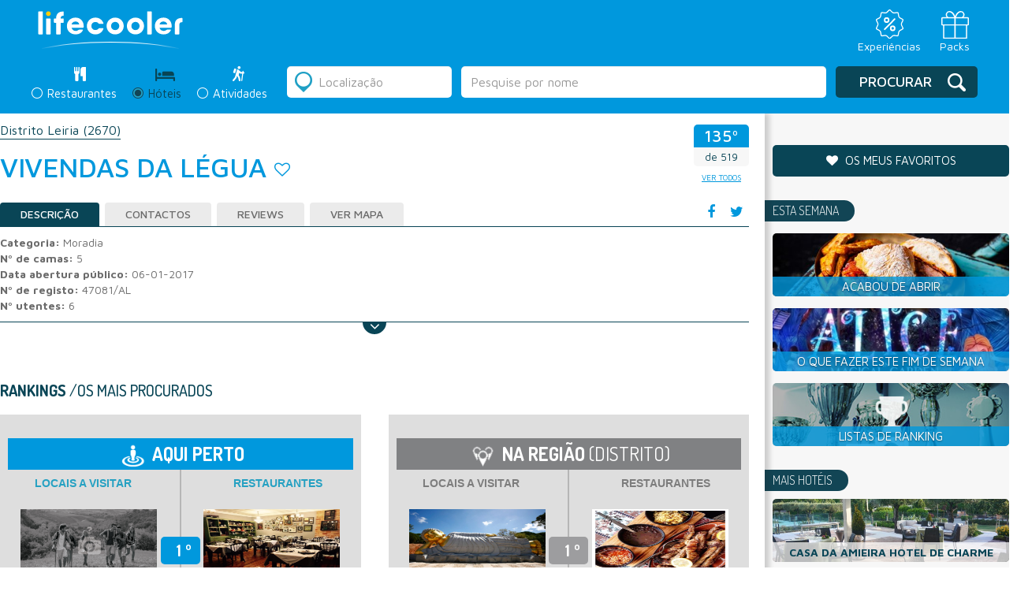

--- FILE ---
content_type: text/html; charset=UTF-8
request_url: https://lifecooler.com/artigo/dormir/vivendas-da-lgua/477094
body_size: 18216
content:
<!DOCTYPE html>

<!--[if IE 8]> <html lang="en" class="ie8 no-js"> <![endif]-->
<!--[if IE 9]> <html lang="en" class="ie9 no-js"> <![endif]-->
<!--[if !IE]><!-->
<html lang="pt">
    <!--<![endif]-->
    <!-- BEGIN HEAD -->

<head>
		<meta charset="UTF-8">
	<meta name="viewport" content="width=device-width, initial-scale=1.0, maximum-scale=1.0, user-scalable=0">
	<title>Vivendas da Légua</title>
	<meta name="keywords" content="Alojamento Local Légua" /><meta name="description" content="" /><meta name="googlebot" content="all" />	<link href='https://fonts.googleapis.com/css?family=Dosis:200,300,400,500,600,700,800' rel='stylesheet' type='text/css'>
	<link href='https://fonts.googleapis.com/css?family=Maven+Pro:400,500,700,900' rel='stylesheet' type='text/css'>

	<!-- Facebook Metadata /-->
	<meta property="fb:page_id" content="" />
	<meta property="og:image" content="https://lifecooler.com/img/logo_LifecoolerRevista.png" />
	<meta property="og:description" content=""/>
	<meta property="og:title" content="Vivendas da Légua"/>

	<style>
		#flashMessage { width: 100% !important; background-color: #ffc4c4 !important; position: absolute; top:0px; text-align: center; z-index:900; padding: 10px 0px; }
		#flashMessage.good { background: #a2ff70 !important; color: #086f02 !important; border-color: #086f02 !important; }
	</style>

	<!-- CSS Include -->
	<link href="/img/favicon.png" type="image/png" rel="shortcut icon" />
	<link rel="stylesheet" type="text/css" href="/js/jquery-ui-1.10.2.custom/css/ui-lightness/jquery-ui-1.10.4.custom.min.css" />
	<link rel="stylesheet" type="text/css" href="/css/bootstrap.css" />
	<link rel="stylesheet" type="text/css" href="/css/slick.css" />
	<link rel="stylesheet" type="text/css" href="/css/slick-theme.css" />
	<link rel="stylesheet" type="text/css" href="/css/style.css?20211015" />
<link rel="stylesheet" type="text/css" href="/js/lightbox2-master/src/css/lightbox.css" />	<link rel="stylesheet" href="https://maxcdn.bootstrapcdn.com/font-awesome/4.6.3/css/font-awesome.min.css" />
	<script type='text/javascript' src="https://ajax.googleapis.com/ajax/libs/jquery/1.12.2/jquery.min.js"></script>
	
	<script type="text/javascript" src="/js/bootstrap.js"></script>
	<script type="text/javascript" src="/js/slick.min.js"></script>
	<script type="text/javascript" src="/js/script_lifecooler.js"></script>
<script type="text/javascript" src="/js/jquery-ui-1.10.2.custom/js/jquery-ui-1.10.4.custom.min.js"></script><script type="text/javascript" src="/libraries/jquery.validation/jquery.validate.min.js"></script><script type="text/javascript" src="/libraries/jquery.validation/localization/messages_pt_PT.js"></script><script type="text/javascript" src="/libraries/jquery.validation/localization/methods_pt.js"></script><script type="text/javascript" src="/libraries/jquery.validation/additional-methods.js"></script><script type="text/javascript" src="/js/js.cookie.js"></script>
<script type='text/javascript'>
if(document.location.hostname != 'localhost' && document.location.hostname.indexOf('labs.') === -1) {
var googletag = googletag || {};
googletag.cmd = googletag.cmd || [];
(function() {
var gads = document.createElement('script');
gads.async = true;
gads.type = 'text/javascript';
var useSSL = 'https:' == document.location.protocol;
gads.src = (useSSL ? 'https:' : 'http:') +
'//www.googletagservices.com/tag/js/gpt.js';
var node = document.getElementsByTagName('script')[0];
node.parentNode.insertBefore(gads, node);
})();
}
</script>


<script type='text/javascript'>
window.mobilecheck = function() {
var check = false;
(function(a){if(/(android|bb\d+|meego).+mobile|avantgo|bada\/|blackberry|blazer|compal|elaine|fennec|hiptop|iemobile|ip(hone|od)|iris|kindle|lge |maemo|midp|mmp|mobile.+firefox|netfront|opera m(ob|in)i|palm( os)?|phone|p(ixi|re)\/|plucker|pocket|psp|series(4|6)0|symbian|treo|up\.(browser|link)|vodafone|wap|windows ce|xda|xiino/i.test(a)||/1207|6310|6590|3gso|4thp|50[1-6]i|770s|802s|a wa|abac|ac(er|oo|s\-)|ai(ko|rn)|al(av|ca|co)|amoi|an(ex|ny|yw)|aptu|ar(ch|go)|as(te|us)|attw|au(di|\-m|r |s )|avan|be(ck|ll|nq)|bi(lb|rd)|bl(ac|az)|br(e|v)w|bumb|bw\-(n|u)|c55\/|capi|ccwa|cdm\-|cell|chtm|cldc|cmd\-|co(mp|nd)|craw|da(it|ll|ng)|dbte|dc\-s|devi|dica|dmob|do(c|p)o|ds(12|\-d)|el(49|ai)|em(l2|ul)|er(ic|k0)|esl8|ez([4-7]0|os|wa|ze)|fetc|fly(\-|_)|g1 u|g560|gene|gf\-5|g\-mo|go(\.w|od)|gr(ad|un)|haie|hcit|hd\-(m|p|t)|hei\-|hi(pt|ta)|hp( i|ip)|hs\-c|ht(c(\-| |_|a|g|p|s|t)|tp)|hu(aw|tc)|i\-(20|go|ma)|i230|iac( |\-|\/)|ibro|idea|ig01|ikom|im1k|inno|ipaq|iris|ja(t|v)a|jbro|jemu|jigs|kddi|keji|kgt( |\/)|klon|kpt |kwc\-|kyo(c|k)|le(no|xi)|lg( g|\/(k|l|u)|50|54|\-[a-w])|libw|lynx|m1\-w|m3ga|m50\/|ma(te|ui|xo)|mc(01|21|ca)|m\-cr|me(rc|ri)|mi(o8|oa|ts)|mmef|mo(01|02|bi|de|do|t(\-| |o|v)|zz)|mt(50|p1|v )|mwbp|mywa|n10[0-2]|n20[2-3]|n30(0|2)|n50(0|2|5)|n7(0(0|1)|10)|ne((c|m)\-|on|tf|wf|wg|wt)|nok(6|i)|nzph|o2im|op(ti|wv)|oran|owg1|p800|pan(a|d|t)|pdxg|pg(13|\-([1-8]|c))|phil|pire|pl(ay|uc)|pn\-2|po(ck|rt|se)|prox|psio|pt\-g|qa\-a|qc(07|12|21|32|60|\-[2-7]|i\-)|qtek|r380|r600|raks|rim9|ro(ve|zo)|s55\/|sa(ge|ma|mm|ms|ny|va)|sc(01|h\-|oo|p\-)|sdk\/|se(c(\-|0|1)|47|mc|nd|ri)|sgh\-|shar|sie(\-|m)|sk\-0|sl(45|id)|sm(al|ar|b3|it|t5)|so(ft|ny)|sp(01|h\-|v\-|v )|sy(01|mb)|t2(18|50)|t6(00|10|18)|ta(gt|lk)|tcl\-|tdg\-|tel(i|m)|tim\-|t\-mo|to(pl|sh)|ts(70|m\-|m3|m5)|tx\-9|up(\.b|g1|si)|utst|v400|v750|veri|vi(rg|te)|vk(40|5[0-3]|\-v)|vm40|voda|vulc|vx(52|53|60|61|70|80|81|83|85|98)|w3c(\-| )|webc|whit|wi(g |nc|nw)|wmlb|wonu|x700|yas\-|your|zeto|zte\-/i.test(a.substr(0,4))) check = true;})(navigator.userAgent||navigator.vendor||window.opera);
return check;
};
if(document.location.hostname != 'localhost' && document.location.hostname.indexOf('labs.') === -1) {
googletag.cmd.push(function() {
slot1 = googletag.defineSlot('/85551211/LC_MREC_Comer', [[300, 250], [300, 600]], 'div-gpt-ad-1405005135969-13').addService(googletag.pubads());
if(!mobilecheck()) {
googletag.defineSlot('/85551211/LC_INCONTENT_RESTAURANTES', [1, 1], 'div-gpt-ad-1483444357121-2').addService(googletag.pubads());
}
googletag.defineSlot('/85551211/LC_Leader_HP', [728, 90], 'div-gpt-ad-1405005135969-0').addService(googletag.pubads());
googletag.defineSlot('/85551211/LC_Richmedia_HP', [1, 1], 'div-gpt-ad-1405005135969-24').addService(googletag.pubads());
googletag.defineSlot('/85551211/LC_Richmedia_ROS', [1, 1], 'div-gpt-ad-1405005135969-25').addService(googletag.pubads());
googletag.defineSlot('/85551211/LC_VIDEO_INNER', [1, 1], 'div-gpt-ad-1530780198741-0').addService(googletag.pubads());
googletag.defineSlot('/85551211/LC_VIDEO_SLIDER', [1, 1], 'div-gpt-ad-1530780374480-0').addService(googletag.pubads());


googletag.pubads().enableSingleRequest();
googletag.pubads().collapseEmptyDivs();
googletag.enableServices();
});
}
</script>
	
<script type="text/javascript">window.gdprAppliesGlobally=true;(function(){function a(e){if(!window.frames[e]){if(document.body&&document.body.firstChild){var t=document.body;var n=document.createElement("iframe");n.style.display="none";n.name=e;n.title=e;t.insertBefore(n,t.firstChild)}
else{setTimeout(function(){a(e)},5)}}}function e(n,r,o,c,s){function e(e,t,n,a){if(typeof n!=="function"){return}if(!window[r]){window[r]=[]}var i=false;if(s){i=s(e,t,n)}if(!i){window[r].push({command:e,parameter:t,callback:n,version:a})}}e.stub=true;function t(a){if(!window[n]||window[n].stub!==true){return}if(!a.data){return}
var i=typeof a.data==="string";var e;try{e=i?JSON.parse(a.data):a.data}catch(t){return}if(e[o]){var r=e[o];window[n](r.command,r.parameter,function(e,t){var n={};n[c]={returnValue:e,success:t,callId:r.callId};a.source.postMessage(i?JSON.stringify(n):n,"*")},r.version)}}
if(typeof window[n]!=="function"){window[n]=e;if(window.addEventListener){window.addEventListener("message",t,false)}else{window.attachEvent("onmessage",t)}}}e("__tcfapi","__tcfapiBuffer","__tcfapiCall","__tcfapiReturn");a("__tcfapiLocator");(function(e){
  var t=document.createElement("script");t.id="spcloader";t.type="text/javascript";t.async=true;t.src="https://sdk.privacy-center.org/"+e+"/loader.js?target="+document.location.hostname;t.charset="utf-8";var n=document.getElementsByTagName("script")[0];n.parentNode.insertBefore(t,n)})("31e0c5bf-2cdb-41b4-abd9-b41218e5d5e4")})();</script>

	

<!-- Google Tag Manager -->
<script>(function(w,d,s,l,i){w[l]=w[l]||[];w[l].push({'gtm.start':
new Date().getTime(),event:'gtm.js'});var f=d.getElementsByTagName(s)[0],
j=d.createElement(s),dl=l!='dataLayer'?'&l='+l:'';j.async=true;j.src=
'https://www.googletagmanager.com/gtm.js?id='+i+dl;f.parentNode.insertBefore(j,f);
})(window,document,'script','dataLayer','GTM-NT4P23R');</script>
<!-- End Google Tag Manager -->
	

  <script>
	  (function(i,s,o,g,r,a,m){i['GoogleAnalyticsObject']=r;i[r]=i[r]||function(){
	  (i[r].q=i[r].q||[]).push(arguments)},i[r].l=1*new Date();a=s.createElement(o),
	  m=s.getElementsByTagName(o)[0];a.async=1;a.src=g;m.parentNode.insertBefore(a,m)
	  })(window,document,'script','https://www.google-analytics.com/analytics.js','ga');
	 
	  ga('create', 'UA-738899-1', 'auto');
	  ga('send', 'pageview');
	 
	</script>

<!--
	<link rel="manifest" href="/manifest.json">
	<script src="https://cdn.onesignal.com/sdks/OneSignalSDK.js" async></script>
	<script>
		var OneSignal = window.OneSignal || [];
		OneSignal.push(["init", {
		appId: "8c0235ee-a8a1-4be4-b098-aca439ceaca9",
		allowLocalhostAsSecureOrigin: true,
			autoRegister: false,
			notifyButton: {
				enable: false 
			},
		promptOptions: {
			actionMessage: "Quer receber notificações sobre restaurantes, hotéis e ideias para o fim-de-semana?",
			acceptButtonText: "Sim, quero!",
			cancelButtonText: "Não, obrigado"
		},
		welcomeNotification: {
			"title": "Lifecooler",
			"message": "Obrigado por subscrever as notificações Lifecooler.",
		}
	}]);
	</script>
	<script>
		OneSignal.push(function () {
			OneSignal.showHttpPrompt();
		});
	</script>
-->

</head>
<body>
    <!-- Google Tag Manager (noscript) -->
    <noscript><iframe src="https://www.googletagmanager.com/ns.html?id=GTM-NT4P23R"
    height="0" width="0" style="display:none;visibility:hidden"></iframe></noscript>
    <!-- End Google Tag Manager (noscript) -->

		
	<!-- HEADER -->
	<header class="listagem result">
  <!-- <div class="preHeader">
     <div class="idiomas">
     <div class="form-group">
      <select class="form-control">
        <option>PT</option>
        <option>EN</option>
        <option>ES</option>
      </select>
    </div>
    </div>
        
    <div class="menuTop">
    	<ul class="menuLife">
    <li><a href="/">Revista</a></li> 
    <li><a href="https://loja.lifecooler.com" target="_blank">Loja</a></li>
    <li><a href="http://packs.lifecooler.com/" target="_blank">Packs</a></li>
</ul>     </div>
  </div> -->

  <!-- <div class="blueBar list">
	<div class="logo"><a href="/"><img src="/img/__LifecoolerLogo.svg" alt=""></a></div>
    <div class="claim"><span>PORTUGAL FAZ-LHE BEM</span></div>
    <div class="premio"><img src="/img/logo_premioTurismo.png" alt="" /></div>
    <div class="menuMobile">
      <a class="menuIcon lines-button x">
      	<span class="lines"></span>
      </a>
      	<ul class="menuLife">
    <li><a href="/">Revista</a></li> 
    <li><a href="https://loja.lifecooler.com" target="_blank">Loja</a></li>
    <li><a href="http://packs.lifecooler.com/" target="_blank">Packs</a></li>
</ul>    </div>
  </div> -->

  <div class="blueBar list">
    <div class="top_bar_container">
      <div class="logo"><a href="/"><img src="/img/__LifecoolerLogo.svg" alt=""></a></div>

      <div class="menu_icons">
        <ul>
          <li>
            <a href="https://loja.lifecooler.com" title="Experiências" target="_blank">
              <img src="/img/experiencia.svg">
              <span>Experiências</span>
            </a>
          </li>
          <li>
            <a href="https://packs.lifecooler.com/" target="_blank" title="Packs">
              <img src="/img/packs.svg">
              <span>Packs</span>
            </a>
          </li>
        </ul>
      </div>
    </div>
  </div>
  
 
  <form action="/artigos/listagem" id="search" class="" controller="artigos" method="get" accept-charset="utf-8">    <input type="hidden" name="location_id" value="" id="ArtigoLocationId"/><input type="hidden" name="sel_section" value="" id="ArtigoSelSection"/><input type="hidden" name="texto_id" value="" id="ArtigoTextoId"/>    <div class="reservasListagem">
      <div class="searchContainer">
      
        <div class="secondColumnMobile">
          <div class="radio">
  <label class="search ">
      <div class="radioDesign"></div>
      <input type="radio" name="seccao" id="optionsRadios1" value="comer" >
      <span class="tit">Restaurantes</span> <span class="iconRest"></span>
      <div class="titMobile">Restaurantes</div>
  </label>
</div>
<div class="radio">
  <label class="search active">
    <div class="radioDesign"></div>
    <input type="radio" name="seccao" id="optionsRadios2" value="dormir" checked="checked">
    <span class="tit">Hóteis</span> <span class="iconHotel"></span> 
    <div class="titMobile">Hóteis</div>
  </label>
</div>
<div class="radio">
  <label class="search ">
    <div class="radioDesign"></div>
    <input type="radio" name="seccao" id="optionsRadios3" value="atividades" >
    <span class="tit">Atividades</span> <span class="iconActiv"></span> 
    <div class="titMobile">Atividades</div>
  </label>
</div>        </div>
		
					<!-- <div class="rankingLink"><a href="/ranking">O que é o ranking Lifecooler?</a></div> -->
		        
        <div class="secondColumn">
          <div class="radio">
  <label class="search ">
      <div class="radioDesign"></div>
      <input type="radio" name="seccao" id="optionsRadios1" value="comer" >
      <span class="tit">Restaurantes</span> <span class="iconRest"></span>
      <div class="titMobile">Restaurantes</div>
  </label>
</div>
<div class="radio">
  <label class="search active">
    <div class="radioDesign"></div>
    <input type="radio" name="seccao" id="optionsRadios2" value="dormir" checked="checked">
    <span class="tit">Hóteis</span> <span class="iconHotel"></span> 
    <div class="titMobile">Hóteis</div>
  </label>
</div>
<div class="radio">
  <label class="search ">
    <div class="radioDesign"></div>
    <input type="radio" name="seccao" id="optionsRadios3" value="atividades" >
    <span class="tit">Atividades</span> <span class="iconActiv"></span> 
    <div class="titMobile">Atividades</div>
  </label>
</div>        </div>

        <div class="firstColumn">
          <div class="location">
    <div class="iconDesign"></div>
    <input name="location" value="" placeholder="Localização" class="form-control locval" type="text" id="ArtigoLocation"/></div>
<div class="freeSearch">
	<input name="texto" value="" class="form-control" type="text" id="ArtigoTexto"/></div>
<script>searchPlaceholder('dormir');</script>        </div>
        
        <div class="thirdColumn">
            <div class="submitSearch">
                <div class="iconDesign"></div>
<button type="submit" class="btn btn-default">Procurar</button>            </div>
        </div>
      </div>
    </div>
    
    <!--
    <div class="filters">
      <div class="filtersAdvanced">
      	<h3>Filtros:</h3>
        <?php// include 'filtersSelect.php'; ?>
      </div>    
    </div>
    -->
    
    <div class="listSearchMobile">
        <div class="searchAgain">
  <div class="iconDesign"></div>
  <div class="btn btn-default blue">Alterar Pesquisa</div>
</div>    </div>
    
    <div class="divSearchMobile">
    	<div class="searchAgain">
  <div class="iconDesign"></div>
  <div class="btn btn-default blue">Alterar Pesquisa</div>
</div>    </div>
    
    <div class="searchAgainMobile">
	    <div class="barBack"><span class="icon"></span>Voltar aos resultados</div>
		<div class="containerSearch">
          <h2>Alterar Pesquisa</h2>
		  <div class="location">
    <div class="iconDesign"></div>
    <input name="location" value="" placeholder="Localização" class="form-control locval" type="text" id="ArtigoLocation"/></div>
<div class="freeSearch">
	<input name="texto" value="" class="form-control" type="text" id="ArtigoTexto"/></div>
<script>searchPlaceholder('dormir');</script>          <div class="searchRadio">
		  	<div class="radio">
  <label class="search ">
      <div class="radioDesign"></div>
      <input type="radio" name="seccao" id="optionsRadios1" value="comer" >
      <span class="tit">Restaurantes</span> <span class="iconRest"></span>
      <div class="titMobile">Restaurantes</div>
  </label>
</div>
<div class="radio">
  <label class="search active">
    <div class="radioDesign"></div>
    <input type="radio" name="seccao" id="optionsRadios2" value="dormir" checked="checked">
    <span class="tit">Hóteis</span> <span class="iconHotel"></span> 
    <div class="titMobile">Hóteis</div>
  </label>
</div>
<div class="radio">
  <label class="search ">
    <div class="radioDesign"></div>
    <input type="radio" name="seccao" id="optionsRadios3" value="atividades" >
    <span class="tit">Atividades</span> <span class="iconActiv"></span> 
    <div class="titMobile">Atividades</div>
  </label>
</div>          </div>
          <div class="buttonSubmit">
          	<div class="iconDesign"></div>
<button type="submit" class="btn btn-default">Procurar</button>          </div>
        </div>
    </div>
    
    <!--
    <div class="submitSearchMobile">
        <?php// include 'buttonSearch.php'; ?>
    </div>
    -->
    
    <!--
    <div class="filtersMobile">
    	<div class="order">
        	<?php// include 'order.php'; ?>
        </div>
        <div class="filtros"><h3>Filtros</h3>
        	<div class="filtrar">
				<div class="barBack"><span class="icon"></span>Voltar aos resultados</div>
                <div class="containerFiltros">
                  <h2>Filtrar por:</h2>
				  <?php// include 'filtersSelect.php'; ?>
                  <button class="btn btn-default blue" type="submit">Aplicar filtros</button>
                </div>
            </div>
        </div>
        <div class="map"><h3>Mapa</h3>
          <div class="mapaMobile">
				<div class="barBack"><span class="icon"></span>Voltar aos resultados</div>
                <div class="containerMapa">
				  <?php// include 'map.php'; ?>
                </div>
            </div>
        </div>  	  
  	</div>
    -->
    
    <!-- mapa Mobile "ver mapa" dentro da div class="resultado" -->
    <div class="mapaMobile">
        <div class="barBack"><span class="icon"></span>Voltar aos resultados</div>
        <div class="containerMapa">
          <div class="containerMap">
			<a href="#" class="closeMap">
			  <div class="arrowMap">
				  <img src="/img/arrowMap.png" alt="" />			  </div>
			</a>
			
			<div class="mapa" id="map2" style="width:100%;height:100%;">
				<!-- GOOGLE MAPS -->
			</div>
			<div id="overlayMobile" style="display:none;">
				<div class="thumb"><div class="thumbContainer" id="mapLabelImagem"></div></div>
				<a href="#" id="close">X</a>
				<a class="mapThumb" id="mapLabelLink" href="#" target="_blank">
					<h4 class="title" id="mapLabelTitulo"></h4>
					<div class="ranking" id="mapLabelRanking"></div>
					<div class="morada" id="mapLabelMorada"></div>
					<div class="preco" id="mapLabelPreco"></div>
				</a>
			</div>
		  </div>
        </div>
    </div>
    <!-- end -->
          
  </form>  <script>
  /*
	$('.reservasListagem .secondColumn input#optionsRadios1').prop("checked", true);
	$('.reservasListagem .secondColumn input#optionsRadios1').parent('.search').addClass('active');
	$("#ArtigoSelSection").val('comer');
  */
  </script>
</header>		
	<!-- CONTENT - PÁGINA -->
		
	<script src='https://www.google.com/recaptcha/api.js'></script>
	<script>
		var RecaptchaOptions = { theme : 'clean' };
	</script>
	<script>
	  var divref='.mapaDiv',mapid='map', map=null,arrMarkers=[];
	  var marker_list = [];
	  function initMap(mobile) {
		mobile = typeof mobile !== 'undefined' ? mobile : null;
		mapmobile = ($('.mapaDiv').css('display')=='none');
		if(mapmobile || mobile==1) {
			mapid = 'map2';
			overlayid = 'overlayMobile';
			divref = "#"+mapid;
		}
				var myLatLng = {lat: 39.65116, lng: -9.0659};
				
		map = new google.maps.Map(document.getElementById(mapid), {
		  center: myLatLng,
		  zoom: 9
		});
	
		/**/

       	var gstService = new google.maps.StreetViewService();
       	gstService.getPanorama({
		    location: new google.maps.LatLng(myLatLng.lat, myLatLng.lng),
		    source: google.maps.StreetViewSource.OUTDOOR
		}, function (data, status) {
		    if (status === google.maps.StreetViewStatus.OK) {
		        var panorama = new google.maps.StreetViewPanorama(
       			    document.getElementById(mapid), {
       			      position: myLatLng,
       			      pov: {
       			        heading: 34,
       			        pitch: 10
       			      }
       			    });
       			map.setStreetView(panorama);
		    }
		});
	

		/**/
		  
		var marker = new google.maps.Marker({
		  position: myLatLng,
		  map: map
		});
		
		$.each(arrMarkers, function( pos, rinfo ) {
			addMarkerDiv(pos,rinfo[0],rinfo[1],rinfo[2]);
		});
		
	  }
	  function markerShow(num) {
		var topRight=map.getProjection().fromLatLngToPoint(map.getBounds().getNorthEast());
		var bottomLeft=map.getProjection().fromLatLngToPoint(map.getBounds().getSouthWest());
	    var scale=Math.pow(2,map.getZoom());
		var worldPoint=map.getProjection().fromLatLngToPoint(marker_list[num].getPosition());
		var point = new google.maps.Point((worldPoint.x-bottomLeft.x)*scale,(worldPoint.y-topRight.y)*scale);
		
		var adjust_y=0;
		if(mapmobile) adjust_y = 45;
		jQuery("#"+overlayid).css({
		    left:(jQuery("#"+mapid).position().left + point.x - (jQuery("#"+overlayid).width() / 2)),
		    top:(jQuery(divref).position().top + point.y/* + jQuery("#").height()*/)
		});
		
		var reg = arrMarkers[num][3], type=arrMarkers[num][2];
		fillRegInfo(reg,type);
	    jQuery("#"+overlayid).show();
	  }
	</script>
	<div class="resultado">
		<div class="resultContainer">
	      
	      <div class="results">
	      	<div class="breadcrumbs">

	        	<ul>
										<li><a href="/artigos/listagem?location_id=10|1&amp;location=Alcobaça&amp;seccao=dormir">Distrito Leiria <span>(2670)</span></a></li>
											            </ul>
	        </div>

	        
	        <div class="title">
	            <div class="rankingMobile">
	            	<div class="rkTit477094 place">
	<h2 class="rkVal477094">135º</h2>
</div>
<div class="of"><span class="rkTot477094">de 519</span></div>


<a href="/artigos/listagem?location_id=10|1&amp;location=Alcobaça&amp;seccao=dormir" class="lkVTodos btn btn-default">ver todos</a>
<script>
setRankingInfo(477094, "135º Hotel mais procurado de 519", " em Alcobaça");
</script>
	            </div>
	            <div class="mapButtonMobile">
	            		            	<a href="http://maps.google.com/maps?q=description+Vivendas da Légua/@,,12z/data=!3m1!4b1" target="_blank">
	            		<span>Ver<br>mapa</span>
	            	</a>
	            </div>
	            
	            <h1>Vivendas da Légua</h1> 
	            <a id="divFav477094" href="#" class="fav" onclick="setFavCookie(477094);return false;" alt="adicionar aos favoritos" title="adicionar aos favoritos"><i class="fa fa-heart-o" aria-hidden="true"></i></a>	            <div class="ranking">
	            	<div class="rkTit477094 place">
	<h2 class="rkVal477094">135º</h2>
</div>
<div class="of"><span class="rkTot477094">de 519</span></div>


<a href="/artigos/listagem?location_id=10|1&amp;location=Alcobaça&amp;seccao=dormir" class="lkVTodos btn btn-default">ver todos</a>
<script>
setRankingInfo(477094, "135º Hotel mais procurado de 519", " em Alcobaça");
</script>
	            </div>
	        </div>
			
			<!-- /85551211/LC_VIDEO_INNER -->
			<div id='div-gpt-ad-1530780198741-0' style='height:1px; width:1px;'>
				<script>
					googletag.cmd.push(function() { googletag.display('div-gpt-ad-1530780198741-0'); });
				</script>
			</div>
			
	        
			<div id="mapaDiv"  class="mapaDiv">
				<div class="maps" id="map">
					<!-- MAPA -->
				</div>
			</div>

			<!-- <div class="maps_div_img">
				<img src="/img/revista-registo969x264.png" id="mapadummy" onclick="mostraMapaRegisto(this)">
			</div> -->

						<!--<div class="maps_div_img">
				<a href="http://maps.google.com/maps?q=description+Vivendas da Légua/@,,12z/data=!3m1!4b1" target="_blank">
					<img src="/img/revista-registo969x264.png" id="mapadummy">
				</a>
			</div> -->
			
			<div id="overlay" style="display:none;">
				<div class="thumb"><div class="thumbContainer" id="mapLabelImagem"></div></div>
	            <a href="#" id="close">X</a>
	            <a class="mapThumb" id="mapLabelLink" href="#">
					<h4 class="title" id="mapLabelTitulo"></h4>
					<div class="ranking" id="mapLabelRanking"></div>
	                <div class="morada" id="mapLabelMorada"></div>
					<div class="preco" id="mapLabelPreco"></div>
				</a>
			</div>

			<div style="clear: both;"></div>
					
	        <div class="tabsResult">
	          <div class="social">
	          	<ul>
	            	<li><a href="#" onclick="FBShareOp(); return false;"><i class="fa fa-facebook" aria-hidden="true"></i></a></li>
	                <li><a href="https://twitter.com/share" onclick="window.open(this.href,'winTwitterDet','toolbar=no,location=no,status=no,menubar=no,scrollbars=yes,resizable=yes,width=600,height=400');return false;"><i class="fa fa-twitter" aria-hidden="true"></i></a></li>
	            </ul>
	          </div>
	          
	          <!-- Nav tabs -->
	          <ul id="reg-tabs" class="nav nav-tabs" role="tablist">
	            <li role="presentation" class="active"><a href="#home" aria-controls="home" role="tab" data-toggle="tab">Descrição</a></li>
	            <li role="presentation"><a href="#profile" aria-controls="profile" role="tab" data-toggle="tab">Contactos</a></li>
					            <li role="presentation"><a href="#messages" aria-controls="messages" role="tab" data-toggle="tab">Reviews</a></li>
	            <li role="presentation"><a href="http://maps.google.com/maps?q=description+Vivendas da Légua/@,,12z/data=!3m1!4b1" target="_blank">Ver Mapa</a></li>
	          </ul>
	        
	          <!-- Tab panes -->
	          <div class="tab-content">
				
					            <div role="tabpanel" class="tab-pane active" id="home">
					
											<strong>Categoria:</strong> Moradia<br>
											<strong>Nº de camas:</strong> 5<br>
											<strong>Data abertura público:</strong> 06-01-2017<br>
											<strong>Nº de registo:</strong> 47081/AL<br>
											<strong>Nº utentes:</strong> 6<br>
					

						            	
	            
	            </div>
	            


					            <div role="tabpanel" class="tab-pane" id="profile">
											<strong>Morada:</strong> Rua Nossa Senhora Vitória, 11 Légua<br>
																<strong>Código Postal:</strong> 2445 112 Légua<br>
																<strong>Tel:</strong> <a href="tel:244471418">244471418</a><br>
																<strong>E-mail:</strong> <a href="mailto:gesfoco@sapo.pt">gesfoco@sapo.pt</a><br>
																					<strong>Distrito:</strong> Leiria<br>
																<strong>Concelho:</strong> Alcobaça<br>
																<strong>Freguesia:</strong> Pataias<br>	
									</div>
				
									            
					            <div role="tabpanel" class="tab-pane" id="messages">
	            	<div class="avaliar"><span><i class="fa fa-comments" aria-hidden="true"></i></span><h5>
					Seja o primeiro a avaliar					</h5>
	                  <div class="avaliarForm">
	                  	<form action="/reviews/add" id="avaliar" role="form" enctype="multipart/form-data" controller="Reviews" method="post" accept-charset="utf-8"><div style="display:none;"><input type="hidden" name="_method" value="POST"/></div>							<input type="hidden" name="data[Review][cdregisto]" value="477094" id="ReviewCdregisto"/>	                    	<div class="form-group">
	                          <label>Nome</label>
							  <input name="data[Review][nome]" required="required" class="form-control" aria-describedby="" placeholder="" type="name" id="ReviewNome"/>	                        </div>
	                        <div class="form-group">
	                          <label>Email</label>
							  <input name="data[Review][email]" required="required" class="form-control" aria-describedby="" placeholder="" type="email" id="ReviewEmail"/>	                        </div>
	                        <div class="form-group">
	                          <label>Avaliação</label>
	                          <ul>
	                            <li><i class="aval-star star1 fa fa-star-o" aria-hidden="true"></i></li>
	                            <li><i class="aval-star star2 fa fa-star-o" aria-hidden="true"></i></li>
	                            <li><i class="aval-star star3 fa fa-star-o" aria-hidden="true"></i></li>
	                            <li><i class="aval-star star4 fa fa-star-o" aria-hidden="true"></i></li>
	                            <li><i class="aval-star star5 fa fa-star-o" aria-hidden="true"></i></li>
	                          </ul>
							  <input type="hidden" name="data[Review][estrelas]" required="required" id="ReviewEstrelas"/>	                        </div>
	                        <div class="form-group">
	                          <label for="exampleInputFile">Imagem de perfil</label>
							  <input type="file" name="data[Review][imagem]"  class="form-control-file" aria-describedby="fileHelp" id="ReviewImagem"/>	                        </div>
	                        <div class="form-group">
	                          <label>Mensagem</label>
							  <textarea name="data[Review][mensagem]" required="required" class="form-control" aria-describedby="" placeholder="" id="ReviewMensagem"></textarea>	                        </div>
	                        <div class="checkbox">
	                          <label>
								<input type="hidden" name="data[Review][newsletter]" id="ReviewNewsletter_" value="0"/><input type="checkbox" name="data[Review][newsletter]"  checked="checked" value="1" id="ReviewNewsletter"/> Deseja receber a nossa newsletter?
	                          </label>
	                        </div>
							<div class="checkbox">
	                          <label>
								<input type="hidden" name="data[Review][aceito]" id="ReviewAceito_" value="0"/><input type="checkbox" name="data[Review][aceito]"  required="required" value="1" id="ReviewAceito"/> Certifico que esta avaliação é baseada na minha própria experiência e é minha opinião sincera sobre a entidade, não tendo nenhuma relação pessoal ou interesse comercial com a empresa e não tendo recebido nenhum incentivo ou pagamento para escrevê-la. Compreendo que a Lifecooler tem tolerância zero em relação a avaliações falsas ou injuriosas.
	                          </label>
	                        </div>
							<div class="form-group">
							  <div class="g-recaptcha" data-sitekey="6LcTJCcTAAAAAKVnf_yKhoB0zBCEpdmeZRaEda80"></div>
							  							</div>
	                        <button type="submit" onclick=" return $('#avaliar').validate();" class="btn btn-primary blue">Enviar</button>
							<div id="msgRetRev"></div>
	                    </form>	                      
	                  </div>
	                </div>
	                
						                
	            </div>
				
	          </div>
	          <div class="scroll">
	              <div class="bkg"><i class="fa fa-angle-down" aria-hidden="true"></i></div>
	          </div>
	        </div>
	        				
			<div>
									<!-- /85551211/LC_INCONTENT_HOTEIS -->
					<div id='div-gpt-ad-1483444357121-1' style='height:1px; width:1px;'>
					<script>
					googletag.cmd.push(function() { googletag.display('div-gpt-ad-1483444357121-1'); });
					</script>
					</div>

							</div>
			<div style="clear:both"></div>
			
			<!-- Ranking -->
			<div class="quality_ranking">
				<h2><strong>Rankings</strong> /Os mais Procurados</h2>
				<div class="ranking_tables">
					<div id="nearby" class="custom_top_table">
					<div class="title_box">
						<h3><img src="/img/nearby.png"> Aqui Perto</h3>
					</div>
					<div class="content_box">
						<div class="boxed left">
							<h4>Locais a Visitar</h4>
																			<div class="ranking_element">
								<a href="/artigo/dormir/feira-semanal-de-pataias/379893" title="Feira Semanal de Pataias" class="title_ranking">
									<div class="destaque_img">
																					<img src="/img/atividades_NoPhoto.jpg">
																			</div>
									Feira Semanal de Pataias								</a>
							</div>	
													<div class="ranking_element">
								<a href="/artigo/dormir/praia-de-vale-furado/353222" title="Praia de Vale Furado" class="title_ranking">
									<div class="destaque_img">
																					<img src="/files/registos/imagens/353222/334327.jpg">
																			</div>
									Praia de Vale Furado								</a>
							</div>	
													<div class="ranking_element">
								<a href="/artigo/dormir/praia-de-paredes-de-vitria/353458" title="Praia de Paredes de Vitória" class="title_ranking">
									<div class="destaque_img">
																					<img src="/files/registos/imagens/353458/169592.jpg">
																			</div>
									Praia de Paredes de Vitória								</a>
							</div>	
													<div class="ranking_element">
								<a href="/artigo/dormir/castelo-de-alcobaa/328232" title="Castelo de Alcobaça" class="title_ranking">
									<div class="destaque_img">
																					<img src="/files/registos/imagens/328232/157580.jpg">
																			</div>
									Castelo de Alcobaça								</a>
							</div>	
													<div class="ranking_element">
								<a href="/artigo/dormir/piscinas-municipais-de-alcobaa/335578" title="Piscinas Municipais de Alcobaça" class="title_ranking">
									<div class="destaque_img">
																					<img src="/img/atividades_NoPhoto.jpg">
																			</div>
									Piscinas Municipais de Alco...								</a>
							</div>	
												</div>
						<div class="ranking_number">
							<ul>
								<li>

									<div>1<sup>o</sup></div>

								</li>
								<li>
									<div>2<sup>o</sup></div>
								</li>
								<li>
									<div>3<sup>o</sup></div>
								</li>
								<li>
									<div>4<sup>o</sup></div>
								</li>
								<li>
									<div>5<sup>o</sup></div>
								</li>
							</ul>
						</div>
						<div class="boxed right">
							<h4>Restaurantes</h4>
																						<div class="ranking_element">
									<a href="/artigo/dormir/cervejaria-restaurante-antnio-padeiro/356466" class="title_ranking" title="Cervejaria Restaurante António Padeiro">
										<div class="destaque_img">
																							<img src="/files/registos/imagens/356466/74117.jpg">
																					</div>
										Cervejaria Restaurante Antó...									</a>
								</div>	
															<div class="ranking_element">
									<a href="/artigo/dormir/restaurante-d-ins-de-castro/417691" class="title_ranking" title="D. Inês de Castro">
										<div class="destaque_img">
																							<img src="/files/registos/imagens/417691/202916.jpg">
																					</div>
										D. Inês de Castro									</a>
								</div>	
															<div class="ranking_element">
									<a href="/artigo/dormir/caf-restaurante-trindade/330809" class="title_ranking" title="Café Restaurante Trindade">
										<div class="destaque_img">
																							<img src="/files/registos/imagens/330809/355906.jpg">
																					</div>
										Café Restaurante Trindade									</a>
								</div>	
															<div class="ranking_element">
									<a href="/artigo/dormir/oceano-caf/384965" class="title_ranking" title="Oceano Café">
										<div class="destaque_img">
																							<img src="/files/registos/imagens/384965/67581.jpg">
																					</div>
										Oceano Café									</a>
								</div>	
															<div class="ranking_element">
									<a href="/artigo/dormir/restaurante-taberna-dos-monges/390319" class="title_ranking" title="Taberna dos Monges">
										<div class="destaque_img">
																							<img src="/files/registos/imagens/390319/90552.jpg">
																					</div>
										Taberna dos Monges									</a>
								</div>	
													</div>
					</div>
					</div>
					<div id="region" class="custom_top_table">
						<div class="title_box">
							<h3><img src="/img/region_icon.png"> Na Região <span>(DISTRITO)</span></h3>
						</div>
						<div class="content_box">
							<div class="boxed left">
								<h4>Locais a visitar</h4>
																		<div class="ranking_element">
											<a href="/artigo/dormir/buddha-eden-garden/417561" class="title_ranking" title="Buddha Eden Garden">
												<div class="destaque_img">
																											<img src="/files/registos/imagens/417561/202774.jpg">
																									</div>
												Buddha Eden Garden											</a>
										</div>	
																	<div class="ranking_element">
											<a href="/artigo/dormir/grutas-de-mira-de-aire/349283" class="title_ranking" title="Grutas de Mira de Aire ">
												<div class="destaque_img">
																											<img src="/files/registos/imagens/349283/75001.jpg">
																									</div>
												Grutas de Mira de Aire 											</a>
										</div>	
																	<div class="ranking_element">
											<a href="/artigo/dormir/complexo-das-piscinas-municipais-de-leiria/335572" class="title_ranking" title="Complexo das Piscinas Municipais de Leiria">
												<div class="destaque_img">
																											<img src="/files/registos/imagens/335572/37372.jpg">
																									</div>
												Complexo das Piscinas Munic...											</a>
										</div>	
																	<div class="ranking_element">
											<a href="/artigo/dormir/fortaleza-de-peniche/327305" class="title_ranking" title="Fortaleza de Peniche">
												<div class="destaque_img">
																											<img src="/files/registos/imagens/327305/93830.jpg">
																									</div>
												Fortaleza de Peniche											</a>
										</div>	
																	<div class="ranking_element">
											<a href="/artigo/dormir/feira-semanal-das-caldas-da-rainha/379921" class="title_ranking" title="Feira Semanal das Caldas da Rainha">
												<div class="destaque_img">
																											<img src="/img/atividades_NoPhoto.jpg">
																									</div>
												Feira Semanal das Caldas da...											</a>
										</div>	
							
							</div>
							<div class="ranking_number">
							<ul>
								<li>
									<div>1<sup>o</sup></div>
	
								</li>
								<li>
									<div>2<sup>o</sup></div>
								</li>
								<li>
									<div>3<sup>o</sup></div>
								</li>
								<li>
									<div>4<sup>o</sup></div>
								</li>
								<li>
									<div>5<sup>o</sup></div>
								</li>
							</ul>
							</div>
							<div class="boxed right">
								<h4>Restaurantes</h4>
																		<div class="ranking_element">
											<a href="/artigo/dormir/restaurante-solar-dos-amigos/398049" class="title_ranking" title="Solar dos Amigos ">
												<div class="destaque_img">
																											<img src="/files/registos/imagens/398049/435706.jpg">
																									</div>
												Solar dos Amigos 											</a>
										</div>	
																	<div class="ranking_element">
											<a href="/artigo/dormir/restaurante-o-manjar-do-marqus/330898" class="title_ranking" title="O Manjar do Marquês">
												<div class="destaque_img">
																											<img src="/files/registos/imagens/330898/215587.jpg">
																									</div>
												O Manjar do Marquês											</a>
										</div>	
																	<div class="ranking_element">
											<a href="/artigo/dormir/cervejaria-restaurante-antnio-padeiro/356466" class="title_ranking" title="Cervejaria Restaurante António Padeiro">
												<div class="destaque_img">
																											<img src="/files/registos/imagens/356466/74117.jpg">
																									</div>
												Cervejaria Restaurante Antó...											</a>
										</div>	
																	<div class="ranking_element">
											<a href="/artigo/dormir/restaurante-poo-dos-sabores/417577" class="title_ranking" title="Poço dos Sabores">
												<div class="destaque_img">
																											<img src="/files/registos/imagens/417577/202830.jpg">
																									</div>
												Poço dos Sabores											</a>
										</div>	
																	<div class="ranking_element">
											<a href="/artigo/dormir/restaurante-papadoc-caff-leiria/409812" class="title_ranking" title="Papadoc Caffé - Leiria">
												<div class="destaque_img">
																											<img src="/files/registos/imagens/409812/216757.jpg">
																									</div>
												Papadoc Caffé - Leiria											</a>
										</div>	
														</div>
						</div>	
					</div>
				</div>	
			</div>
         	
			<!-- Eventos -->
			<!--
			<div class="eventos">
				<h2><strong>Eventos</strong> Nas Proximidades</h2>
				<div id="evensiMap" data-role="evensi" data-token="31b9c37e012b36eeefcfa20630cb85dd922f71baab2b5ecb694179215d3cf11c" data-height="700" data-width="600"></div>			</div>  
			-->
			  
			<!-- Videos -->
						
			
	        
	        <div class="related">
	        	<h2><strong>Hotéis</strong> em promoção</h2>		
					            <div class="lineResult">
				  	            </div>
				
					            
	            <div class="morePromo">
				<a href="http://loja.lifecooler.com/descontostema.aspx?id=2" target="_blank">
	            	<button class="btn btn-default">Ver mais promoções</button>
				</a>
	            </div>
	        </div>
	        
	        
	      </div>
	      <div class="sidebar">
			<div class="containerSidebar">
    
    <!-- RANKING -->
	    
    <!-- RANKING MOBILE -->
    <div class="rankingMobile">
      <a href="#">
      	<div class="imagem"></div>
        <h2>Ranking Lifecooler</h2>
        <h5>Os mais procurados nesta categoria</h5>
		        <div class="containerRank">
            <div><button class="btn btn-default blueDark" onclick="window.location.href='/ranking';">Ver aqui</button></div>
        </div>
      </a>
    </div>
    
    <!-- MREC -->
    <div class="mrec">
      <a href="#">
								
		<!-- LC_MREC_Dormir -->
		<div id='div-gpt-ad-1405005135969-14'>
			<script type='text/javascript'>
			var distrito = 'Leiria';
			googletag.cmd.push(function() { 
				googletag.display('div-gpt-ad-1405005135969-14'); 
				googletag.pubads().setTargeting('Distrito', distrito );
			});
			</script>
		</div>
		      </a>
    </div>
    
    <!-- FAVORITOS -->
    <div class="favoritos">
    	<a href="/artigos/favoritos"><h4><i class="fa fa-heart" aria-hidden="true"></i> Os meus favoritos</h4></a>
    </div>
    
	
    <!-- ESTA SEMANA -->
    <h3>Esta semana</h3>
    
	      <div class="weekSide">
      	<a href="/dossiers/acabou-de-abrir">
          <div class="hover">
		    <h6>Acabou de abrir</h6>
          </div>
		  <img src="/files/dossiers/1007/LIF_83aa63fdcd60289e8329b42080f14640.jpg" alt="" />        </a>
      </div>
	    
	    <div class="weekSide">
      <a href="/fazer/fim-de-semana/">
        <div class="hover">
          <h6>O que fazer este fim de semana</h6>
        </div>  
        <img src="/files/banners/fim-de-semana/LIF_c691204f686c868a129bdae7832afef1.jpg" alt="" />      </a>
    </div>
	    
    <div class="weekSide">
      <a href="/rankinglistas">
        <div class="hover">
          <h6>Listas de Ranking</h6>
        </div>  
        <img src="/img/ranking_hp.jpg" alt="" />      </a>
    </div>
    
    <br class="blankSpace">
	
	<!-- DESTACADOS -->
		<h3>Mais Hotéis</h3>	
    <h5></h5>
	    <div class="dstkSide">
      <a href="/artigo/dormir/casa-da-amieira-hotel-de-charme/435170">
        <div class="hover">
          <h6>Casa da Amieira Hotel de Charme</h6>
          <span>Amiais de Cima</span>
        </div>  
		<img src="/files/registos/imagens/435170/402863.jpg" alt="" />      </a>
    </div>
	    <div class="dstkSide">
      <a href="/artigo/dormir/hotel-serra-d-aire/519304">
        <div class="hover">
          <h6>Hotel Serra D´Aire</h6>
          <span>Cova da Iria</span>
        </div>  
		<img src="/files/registos/imagens/519304/413560.jpg" alt="" />      </a>
    </div>
		    
    <br class="blankSpace">
    
    <!-- INSPIRAÇÕES -->
    <h3>Inspirações</h3>
    
	    <div class="inspSide">
      <a href="/dossiers/dormir/escapadinhas-na-natureza/1302">
        <div class="hover">
          <h6>Escapadinhas na Natureza</h6>
        </div>  
		<img src="/files/dossiers/1302/LIF_b1f769b84f6503d8f0da99c6b7a77208.jpg" alt="" />      </a>
    </div>
	    <div class="inspSide">
      <a href="/dossiers/dormir/eco-resorts-em-portugal/1168">
        <div class="hover">
          <h6>Eco resorts em Portugal</h6>
        </div>  
		<img src="/files/dossiers/1168/LIF_4d054278e18d7e7582357b58dd592084.png" alt="" />      </a>
    </div>
		
    
    <a class="btn btn-default" href="/dossiers/dormir">Ver Todas</a> 

		<div>
	<script async src="https://pagead2.googlesyndication.com/pagead/js/adsbygoogle.js"></script>
<!-- mrec revista -->
<ins class="adsbygoogle"
     style="display:block"
     data-ad-client="ca-pub-1547663566385413"
     data-ad-slot="2186470983"
     data-ad-format="auto"
     data-full-width-responsive="true"></ins>
<script>
     (adsbygoogle = window.adsbygoogle || []).push({});
</script>
	</div>
	</div>	      </div>
	    </div>
	</div>
	<script>
	  function addReview() {
		var info=$('#avaliar').serialize();
		$.ajax({method: "POST", dataType:"html", data:info, success:function (data, textStatus) {
			if(data == '0') $("#msgRetRev").html('Não foi possível enviar a sua review. Por favor, tente mais tarde.');
			else if(data == '1') $("#msgRetRev").html('Review enviada para validação.');
		}, url:"/Reviews/add"});
		return false;
	  }
	  setFavClass(477094);
					var infoReg = {link: '/artigo/dormir/glass-boutique-rooms-suites/519699/', 
					titulo: 'Glass Boutique Rooms & Suites', 
					imagem: '<img src="/files/registos/imagens/519699/421240.jpg" alt="" />',
					preco: '57', 
					morada: 'Rua Doutor Pedro Viana 21 2430 253 MARINHA GRANDE', 
					ranking: '97', 
					desconto: '22'};
				arrMarkers.push.apply(arrMarkers, [[39.75086, -8.932554, 'desconto', infoReg]]);
					var infoReg = {link: '/artigo/dormir/nature-et-al-house/519321/', 
					titulo: 'Nature et. al. House', 
					imagem: '<img src="/files/registos/imagens/519321/413824.jpg" alt="" />',
					preco: '44', 
					morada: 'Rua dos Falaios 6 2440 170 BATALHA', 
					ranking: '31', 
					desconto: '20'};
				arrMarkers.push.apply(arrMarkers, [[39.64233, -8.81461, 'desconto', infoReg]]);
					var infoReg = {link: '/artigo/dormir/ride-surf-resort-spa/519098/', 
					titulo: 'Ride Surf Resort & Spa', 
					imagem: '<img src="/files/registos/imagens/519098/407430.jpg" alt="" />',
					preco: '75', 
					morada: 'Rua Bartolomeu Dias 2520 299 PENICHE', 
					ranking: '523', 
					desconto: '42'};
				arrMarkers.push.apply(arrMarkers, [[39.36096, -9.392221, 'desconto', infoReg]]);
					var infoReg = {link: '/artigo/dormir/real-abadia-congress-spa-hotel/437567/', 
					titulo: 'Real Abadia Congress & Spa Hotel', 
					imagem: '<img src="/files/registos/imagens/437567/334317.jpg" alt="" />',
					preco: '44', 
					morada: 'Rua da Escola 2460 479 ALCOBAÇA', 
					ranking: '2', 
					desconto: '36'};
				arrMarkers.push.apply(arrMarkers, [[39.53555, -8.962079, 'desconto', infoReg]]);
					var infoReg = {link: '/artigo/dormir/gua-d-alma-hotel/420775/', 
					titulo: 'Água d´Alma Hotel', 
					imagem: '<img src="/files/registos/imagens/420775/425779.jpg" alt="" />',
					preco: '54', 
					morada: 'Rua dos Camarções 3 2500 481 FOZ DO ARELHO', 
					ranking: '1', 
					desconto: '14'};
				arrMarkers.push.apply(arrMarkers, [[39.43658, -9.217217, 'desconto', infoReg]]);
					var infoReg = {link: '/artigo/dormir/hotel-villa-batalha/417741/', 
					titulo: 'Hotel Villa Batalha', 
					imagem: '<img src="/files/registos/imagens/417741/260932.jpg" alt="" />',
					preco: '86', 
					morada: 'Rua  D. Duarte I 248 2440 415 BATALHA', 
					ranking: '1', 
					desconto: '31'};
				arrMarkers.push.apply(arrMarkers, [[41.14846, -8.624562, 'desconto', infoReg]]);
	
</script>
<script>
var product_name = "Vivendas da Légua";
var description	   = "";
var share_image	   = '';
var share_url	   = 'https://lifecooler.com/artigo/dormir/vivendas-da-lgua/477094';	
var share_capt 	   = product_name;
</script>
<script src="/js/script_socialmedia.js"></script>
<script>
//Video Pub


var rk = Cookies.get('LCRK477094'),
	tot = Cookies.get('LCRKT477094'),
	locid = Cookies.get('LCLOCID477094'),
	loc = Cookies.get('LCLOC477094'),
	tipo = Cookies.get('LCRKTC477094'),
	link = Cookies.get('LCLK477094');
if (rk){
	//limpar cookies
	Cookies.remove('LCRK477094');
	Cookies.remove('LCRKT477094');
}
if(locid){
	$("#ArtigoLocationId").val(locid);
	Cookies.remove('LCLOCID477094');
}
if(loc){
	$(".locval").each(function(){ $(this).val(loc); });
	Cookies.remove('LCLOC477094');
}
if(tipo){ Cookies.remove('LCRKTC477094'); }
if(link){ Cookies.remove('LCLK477094'); }
// RESULT - RANKING TOOLTIP
$( ".ranking" ).tooltip({
    show: {
	  track: true
    }
});
setInterval(function() { 
	//console.log(new Date());
	ga('send', 'pageview', location.pathname);
	googletag.pubads().refresh([slot1]);
}, 60000);
</script>
	<div id="rplyajax"></div>

	<!-- CONTENT - GERAL -->
	<!-- NEWSLETTER - lateral -->
<script src='https://www.google.com/recaptcha/api.js'></script>
<div class="nlBar">
	<div class="formNl">
    	<form action="/artigo/dormir/vivendas-da-lgua/477094" id="frmNewsletter2" method="post" accept-charset="utf-8"><div style="display:none;"><input type="hidden" name="_method" value="POST"/></div>          <h5><!-- class="Mso" -->Receba as melhores oportunidades no seu e-mail</h5>
          <div class="form-group">
            <label>Email</label>
			<input name="data[Newsletter][email]" class="form-control NewsletterEmail" placeholder="" type="email" id="NewsletterEmail"/>			 <input type="hidden" id="idfrm" name="idfrm" value="2">
          </div>
          <div onclick="return enviaNews(2);" class="btn btn-default white button_news">Registe-se agora</div>
        </form>    </div>
    <!-- <div class="boavida"><h3>Boa<br />
Vida</h3></div> -->
</div>
<!-- VideoPopUp -->

<div id="modal_recaptcha" class="modal_recaptcha">
  <!-- Modal content -->
  <div class="modal_recaptcha-content">
   	<div class="row">
   		<div class="title"><h4>Confirme que não é um robô</h4></div>
   		<div class="g-recaptcha" data-sitekey="6LdKFSwUAAAAAMmZsE3LVlr9ljUH70STpRtLrSDw" data-callback="enableBtn"></div>
		<div class="text">
			<ul>
				<li>- Após confirmar que não é um robô irá receber um email de validação no seu endereço <a href="" id="email"></a> para certificar a sua intenção de receber newsletters com informações e promoções por parte da Lifecooler.</li>
				<li>- A qualquer momento pode editar ou cancelar a subscrição.</li>
			</ul>
		</div>
		<div class="btn_recaptcha_div">
			<input type="submit" value="Confirmar" onclick="return submit_news();" id="recaptcha_submit_btn" class="btn btn-primary btn-lg bt_fazer_encomenda confirmarregisto" >
		</div>
		<div class="btn_recaptcha_div">
			<input type="submit" value="Fechar" id="close_model_btn" class="btn btn-primary btn-lg bt_fazer_encomenda confirmarregisto" >
		</div>

	</div> 
	<span class="close">&times;</span>  
  </div>
</div>

<script>
$("#recaptcha_submit_btn").attr("disabled",true);
if(!Cookies.get('NWSPOP')){
	$(".nlBar").show();
}
function enableBtn(){
    $("#recaptcha_submit_btn").attr("disabled",false);
	$('#msgRetNews2').css('display','block');	
}	

function success_newsletter(){
	$('#modal_recaptcha .g-recaptcha').hide();
	$('#modal_recaptcha .text ul').hide();
	$('#modal_recaptcha .title h4').text('Lifecooler');
	$('#modal_recaptcha #recaptcha_submit_btn').hide();
	$('#modal_recaptcha #close_model_btn').show();
	$('#modal_recaptcha .text').append('<ul><li>A sua inscrição está quase concluída.</li><br><li>Confirme a receção do email de validação para passar a receber ofertas exclusivas todos os dias.</li></ul>')
}

function submit_news(){
	var idfrm = Cookies.get("idfrm");
	var email = Cookies.get("email");
	var info = $('#frmNewsletter'+idfrm).serialize();
	var formData = new FormData();
	
	formData.append('idfrm', idfrm);
	formData.append('email', email);
	

	$.ajax({
        url : "/Newsletters/add",
        type: 'POST',
        dataType: 'html',
        data: formData,
        cache: false,
        contentType: false,
        processData: false,
        success: function(data){
            Cookies.set('NWSPOP', 1, { expires: 365 });
			Cookies.remove('email');
			success_newsletter();
        },
        error: function (xhr, status, error){
            console.log(xhr.responseText);
        }
    });

	return false;
}
	
$('.modal_recaptcha .close').click(function(){
	$('#modal_recaptcha').css('display','none');
});	

$('#modal_recaptcha #close_model_btn').click(function(){
	location.reload();
});	
	
function enviaNews(idfrm) {
	if(idfrm == 1){
		email = $('#frmNewsletter1 .NewsletterEmail').val();
	}else{
		email = $('#frmNewsletter2 .NewsletterEmail').val();
	}
	console.log(email);
	$('#modal_recaptcha').css('display','block');
	$('#email').text(email);
	$('#email').attr('href','mailto:'+email);
	Cookies.set('idfrm', idfrm);
	Cookies.set('email', email);
}

	
var locdone=0;
$("[name=location]").autocomplete({
	minLength: 3,
	source: "/Artigos/obterLocalizacoes.json",
	open: function( event, ui ) {
		locdone=0;
	},
	select: function (event, ui) {
		if(ui.item) {
			$("#ArtigoLocationId").val(ui.item.id);
		} else {
			$("#ArtigoLocationId").val('');
		}
		locdone=1;
	},
	change: function( event, ui ) {
		$("#ArtigoLocationId").val($("#ArtigoLocation").val());
	}
});
$("[name=location]").keydown(function(event){
    if(event.keyCode == 13) {
		if(locdone==0) {
			$("#ArtigoLocationId").val($("#ArtigoLocation").val());
		}
		$(".locval").each(function(){ $(this).val($("#ArtigoLocation").val()); });
	}
});
var current_category = '';
$("[name=texto]").autocomplete({
	minLength: 4,
	source: function(request, response) {
		$.getJSON("/Artigos/obterTextoResult.json", 
			{ section: $('#ArtigoSelSection').val(), locationid: $('#ArtigoLocationId').val(), location: $('#ArtigoLocation').val(), term: request.term }, response);
    },
	select: function (event, ui) {
		if(ui.item) {
			if(ui.item.id == 'tipocozinha' || ui.item.id == 'especialidade' || ui.item.id == 'tipo de atividade' 
				|| ui.item.id == 'registo' || ui.item.id == 'listagem' || ui.item.id == 'dossier' || ui.item.id == 'desconto'){
				window.location.href = ui.item.value;
				event.preventDefault();
			}			
			$("#ArtigoTextoId").val(ui.item.id);
		} else {
			$("#ArtigoTextoId").val('');
		}
	}
}).data("ui-autocomplete")._renderItem = function (ul, item) {
	if (current_category!='' && item.id !== current_category /*&& (item.id=='dossier')*/) {
		ul.append($("<li class='ui-category'><hr /></li>").data("item.autocomplete", {}));
    }
	current_category = item.id;
	return $("<li></li>")
		.data("item.autocomplete", item)
		.append("<a>" + item.label + "</a>")
		.appendTo(ul);
};
/* this allows us to pass in HTML tags to autocomplete. Without this they get escaped */
$[ "ui" ][ "autocomplete" ].prototype["_renderItem"] = function( ul, item) {
return $( "<li></li>" ) 
  .data( "item.autocomplete", item )
  .append( $( "<a></a>" ).html( item.label ) )
  .appendTo( ul );
};
$("#ArtigoSelSection").val('dormir');
</script>
	<!-- FOOTER -->
	<footer>

	<!-- NEWSLETTER -->
	<div class="nl">
		<div class="containerNl">
			<div class="left">
				<h3>Newsletter</h3>
				<p>Inscreva-se para ficar a par de todas as novidades e oportunidades da boa vida</p>
				<form action="/artigo/dormir/vivendas-da-lgua/477094" id="frmNewsletter1" class="form-inline" role="form" method="post" accept-charset="utf-8"><div style="display:none;"><input type="hidden" name="_method" value="POST"/></div>				  				  <input name="data[Newsletter][email]" class="form-control NewsletterEmail" placeholder="E-mail" type="email" id="NewsletterEmail1">
				  <div onclick="return enviaNews(1);" class="btn btn-default btn_submit_news submit_new">Subscrever</div>
				</form>				<div id="msgRetNews1"></div>
			</div>
			<div class="right">
				<!--<img src="/img/selo_5Estrelas.png" alt="" />-->
				
			</div>
		</div>
	</div>

	<!-- FOOTER LINKS -->
	<div class="footer">
		<div class="containerFooter">
			<div class="containerMenu">
				<h3>Lifecooler</h3>
				<a class="menu">Lifecooler</a>
				<ul class="menuItems">
					<li><a href="/Conteudos/quemsomos">Quem somos</a></li>
					<li><a href="/Conteudos/emprego">Emprego</a></li>
				
					<li style="color: #ffffff;font-family: 'Maven Pro', sans-serif;">Versões<a href="http://en.lifecooler.com/" target="_blank" style="display: inline;"> EN</a> | <a href="http://es.lifecooler.com/" target="_blank" style="display: inline;">ES</a></li>
					
					<li><a href="/Conteudos/anunciar">Anunciar</a></li>
					<li><a href="/Conteudos/linksuteis">Links Úteis</a></li>
					<li><a href="/Conteudos/blog">Blog</a></li>
					
					<li><a href="/Conteudos/privacidade">Politica de Privacidade</a></li>
					<li><a href="https://loja.lifecooler.com/corporate.aspx">Soluções para Empresas</li>
				</ul>
			</div>

						<div class="containerMenu">
				<h3>Restaurantes</h3>
                <a class="menu">Restaurantes</a>
				<ul class="menuItems">
									<li>
					<a href="https://lifecooler.com/artigos/listagem?location_id=lisboa&amp;sel_section=comer&amp;texto_id=&amp;location=lisboa&amp;texto=&amp;location=&amp;texto=&amp;seccao=comer">Restaurantes em Lisboa</a>					</li>
									<li>
					<a href="https://lifecooler.com/artigos/listagem?location_id=Porto&amp;sel_section=comer&amp;texto_id=&amp;com_categoria_id=&amp;com_tipocozinha_id=&amp;com_especialidade_id=&amp;com_preco_id=&amp;com_servico_id=&amp;com_horario_id=&amp;dor_categoria_id=&amp;dor_estrela_id=&amp;dor_cadeia_id=&amp;dor_servicom_id=&amp;act_lpatrimonio_id=&amp;act_lnatureza_id=&amp;act_atividades_id=&amp;act_compras_id=&amp;act_pregionais_id=&amp;distlat=38.727995899999996&amp;distlon=-9.151160899999999&amp;location=Porto&amp;texto=&amp;com_categoria=&amp;com_tipocozinha=&amp;com_especialidade=&amp;com_preco=&amp;com_servico=&amp;com_horario=&amp;dor_categoria=&amp;dor_estrela=&amp;dor_cadeia=&amp;dor_servicom=&amp;act_lpatrimonio=&amp;act_lnatureza=&amp;act_atividades=&amp;act_compras=&amp;act_pregionais=&amp;location=&amp;texto=+no+Porto&amp;seccao=comer&amp;com_categoria=&amp;com_tipocozinha=&amp;com_especialidade=&amp;com_preco=&amp;com_servico=&amp;com_horario=&amp;dor_categoria=&amp;dor_estrela=&amp;dor_cadeia=&amp;dor_servicom=&amp;act_lpatrimonio=&amp;act_lnatureza=&amp;act_atividades=&amp;act_compras=&amp;act_pregionais=">Restaurantes no Porto</a>					</li>
									<li>
					<a href="https://lifecooler.com/artigos/listagem?location_id=&amp;sel_section=comer&amp;texto_id=&amp;com_categoria_id=85&amp;com_tipocozinha_id=Vegetariana&amp;com_especialidade_id=&amp;com_preco_id=&amp;com_servico_id=&amp;com_horario_id=&amp;dor_categoria_id=&amp;dor_estrela_id=&amp;dor_cadeia_id=&amp;dor_servicom_id=&amp;act_lpatrimonio_id=&amp;act_lnatureza_id=&amp;act_atividades_id=&amp;act_compras_id=&amp;act_pregionais_id=&amp;distlat=38.7789649&amp;distlon=-9.1616697&amp;location=&amp;texto=&amp;com_categoria=85&amp;com_tipocozinha=Vegetariana&amp;com_especialidade=&amp;com_preco=&amp;com_servico=&amp;com_horario=&amp;dor_categoria=&amp;dor_estrela=&amp;dor_cadeia=&amp;dor_servicom=&amp;act_lpatrimonio=&amp;act_lnatureza=&amp;act_atividades=&amp;act_compras=&amp;act_pregionais=&amp;location=&amp;texto=&amp;seccao=comer&amp;com_categoria=85&amp;com_tipocozinha=&amp;com_especialidade=&amp;com_preco=&amp;com_servico=&amp;com_horario=&amp;dor_categoria=&amp;dor_estrela=&amp;dor_cadeia=&amp;dor_servicom=&amp;act_lpatrimonio=&amp;act_lnatureza=&amp;act_atividades=&amp;act_compras=&amp;act_pregionais=&amp;r=73">Restaurantes Vegetarianos</a>					</li>
									<li>
					<a href="https://lifecooler.com/artigos/listagem?location_id=Porto&amp;sel_section=comer&amp;texto_id=francesinha&amp;com_categoria_id=&amp;com_tipocozinha_id=&amp;com_especialidade_id=&amp;com_preco_id=&amp;com_servico_id=&amp;com_horario_id=&amp;dor_categoria_id=&amp;dor_estrela_id=&amp;dor_cadeia_id=&amp;dor_servicom_id=&amp;act_lpatrimonio_id=&amp;act_lnatureza_id=&amp;act_atividades_id=&amp;act_compras_id=&amp;act_pregionais_id=&amp;distlat=38.7383016&amp;distlon=-9.151161&amp;location=Porto&amp;texto=francesinha&amp;com_categoria=&amp;com_tipocozinha=&amp;com_especialidade=&amp;com_preco=&amp;com_servico=&amp;com_horario=&amp;dor_categoria=&amp;dor_estrela=&amp;dor_cadeia=&amp;dor_servicom=&amp;act_lpatrimonio=&amp;act_lnatureza=&amp;act_atividades=&amp;act_compras=&amp;act_pregionais=&amp;location=Porto&amp;texto=francesinha&amp;seccao=comer&amp;com_categoria=&amp;com_tipocozinha=&amp;com_especialidade=&amp;com_preco=&amp;com_servico=&amp;com_horario=&amp;dor_categoria=&amp;dor_estrela=&amp;dor_cadeia=&amp;dor_servicom=&amp;act_lpatrimonio=&amp;act_lnatureza=&amp;act_atividades=&amp;act_compras=&amp;act_pregionais=&amp;r=3">Francesinha no Porto</a>					</li>
									<li>
					<a href="https://lifecooler.com/artigos/listagem?location_id=&amp;sel_section=comer&amp;texto_id=&amp;com_categoria_id=85&amp;com_tipocozinha_id=Cozinha+de+autor&amp;com_especialidade_id=&amp;com_preco_id=&amp;com_servico_id=&amp;com_horario_id=&amp;dor_categoria_id=&amp;dor_estrela_id=&amp;dor_cadeia_id=&amp;dor_servicom_id=&amp;act_lpatrimonio_id=&amp;act_lnatureza_id=&amp;act_atividades_id=&amp;act_compras_id=&amp;act_pregionais_id=&amp;distlat=38.7495153&amp;distlon=-9.1424264&amp;location=&amp;texto=&amp;com_categoria=&amp;com_tipocozinha=Cozinha+de+autor&amp;com_especialidade=&amp;com_preco=&amp;com_servico=&amp;com_horario=&amp;dor_categoria=&amp;dor_estrela=&amp;dor_cadeia=&amp;dor_servicom=&amp;act_lpatrimonio=&amp;act_lnatureza=&amp;act_atividades=&amp;act_compras=&amp;act_pregionais=&amp;location=&amp;texto=&amp;seccao=comer&amp;com_categoria=&amp;com_tipocozinha=&amp;com_especialidade=&amp;com_preco=&amp;com_servico=&amp;com_horario=&amp;dor_categoria=&amp;dor_estrela=&amp;dor_cadeia=&amp;dor_servicom=&amp;act_lpatrimonio=&amp;act_lnatureza=&amp;act_atividades=&amp;act_compras=&amp;act_pregionais=&amp;r=51">Cozinha de autor</a>					</li>
									<li>
					<a href="/artigos/listagem?seccao=comer&amp;texto_id=Sushi em Lisboa&amp;l=3">Sushi em Lisboa</a>					</li>
									<li>
					<a href="/artigos/listagem?seccao=comer&amp;texto_id=&amp;desconto=1&amp;l=2">Restaurantes com Desconto</a>					</li>
									<li>
					<a href="https://lifecooler.com/Conteudos/bestof/restaurantes">Best of Localidades</a>					</li>
									<li>
					<a href="https://lifecooler.com/artigos/listagem?location_id=Portugal&amp;sel_section=comer&amp;texto_id=&amp;com_categoria_id=&amp;com_tipocozinha_id=&amp;com_especialidade_id=&amp;com_preco_id=&amp;com_servico_id=&amp;com_horario_id=&amp;dor_categoria_id=&amp;dor_estrela_id=&amp;dor_cadeia_id=&amp;dor_servicom_id=&amp;act_lpatrimonio_id=&amp;act_lnatureza_id=&amp;act_atividades_id=&amp;act_compras_id=&amp;act_pregionais_id=&amp;distlat=38.727995899999996&amp;distlon=-9.151160899999999&amp;location=Portugal&amp;texto=&amp;com_categoria=&amp;com_tipocozinha=&amp;com_especialidade=&amp;com_preco=&amp;com_servico=&amp;com_horario=&amp;dor_categoria=&amp;dor_estrela=&amp;dor_cadeia=&amp;dor_servicom=&amp;act_lpatrimonio=&amp;act_lnatureza=&amp;act_atividades=&amp;act_compras=&amp;act_pregionais=&amp;location=&amp;texto=&amp;seccao=comer&amp;com_categoria=&amp;com_tipocozinha=&amp;com_especialidade=&amp;com_preco=&amp;com_servico=&amp;com_horario=&amp;dor_categoria=&amp;dor_estrela=&amp;dor_cadeia=&amp;dor_servicom=&amp;act_lpatrimonio=&amp;act_lnatureza=&amp;act_atividades=&amp;act_compras=&amp;act_pregionais=&amp;h1=">Best of Restaurantes</a>					</li>
								</ul>
			</div>
			
						<div class="containerMenu">
				<h3>Hotéis</h3>
                <a class="menu">Hotéis</a>
				<ul class="menuItems">
									<li><a href="/artigos/listagem?seccao=dormir&amp;texto_id=&amp;desconto=1&amp;l=7">Hotéis com Desconto</a></li>
									<li><a href="https://lifecooler.com/artigos/listagem?location_id=Portugal&amp;sel_section=dormir&amp;texto_id=&amp;com_categoria_id=&amp;com_tipocozinha_id=&amp;com_especialidade_id=&amp;com_preco_id=&amp;com_servico_id=&amp;com_horario_id=&amp;dor_categoria_id=6&amp;dor_estrela_id=&amp;dor_cadeia_id=&amp;dor_servicom_id=&amp;act_lpatrimonio_id=&amp;act_lnatureza_id=&amp;act_atividades_id=&amp;act_compras_id=&amp;act_pregionais_id=&amp;distlat=&amp;distlon=&amp;location=Portugal&amp;texto=&amp;com_categoria=&amp;com_tipocozinha=&amp;com_especialidade=&amp;com_preco=&amp;com_servico=&amp;com_horario=&amp;dor_categoria=6&amp;dor_estrela=&amp;dor_cadeia=&amp;dor_servicom=&amp;act_lpatrimonio=&amp;act_lnatureza=&amp;act_atividades=&amp;act_compras=&amp;act_pregionais=&amp;location=&amp;texto=&amp;seccao=dormir&amp;com_categoria=&amp;com_tipocozinha=&amp;com_especialidade=&amp;com_preco=&amp;com_servico=&amp;com_horario=&amp;dor_categoria=6&amp;dor_estrela=&amp;dor_cadeia=&amp;dor_servicom=&amp;act_lpatrimonio=&amp;act_lnatureza=&amp;act_atividades=&amp;act_compras=&amp;act_pregionais=">Turismos Rurais</a></li>
									<li><a href="https://loja.lifecooler.com/hoteis-reservas-online/">Hotéis que aceitam animais</a></li>
									<li><a href="https://lifecooler.com/artigos/listagem?location_id=&amp;sel_section=dormir&amp;texto_id=&amp;com_categoria_id=&amp;com_tipocozinha_id=&amp;com_especialidade_id=&amp;com_preco_id=&amp;com_servico_id=&amp;com_horario_id=&amp;dor_categoria_id=3&amp;dor_estrela_id=&amp;dor_cadeia_id=&amp;dor_servicom_id=&amp;act_lpatrimonio_id=&amp;act_lnatureza_id=&amp;act_atividades_id=&amp;act_compras_id=&amp;act_pregionais_id=&amp;distlat=&amp;distlon=&amp;location=&amp;texto=&amp;com_categoria=&amp;com_tipocozinha=&amp;com_especialidade=&amp;com_preco=&amp;com_servico=&amp;com_horario=&amp;dor_categoria=3&amp;dor_estrela=&amp;dor_cadeia=&amp;dor_servicom=&amp;act_lpatrimonio=&amp;act_lnatureza=&amp;act_atividades=&amp;act_compras=&amp;act_pregionais=&amp;location=&amp;texto=&amp;seccao=dormir&amp;com_categoria=&amp;com_tipocozinha=&amp;com_especialidade=&amp;com_preco=&amp;com_servico=&amp;com_horario=&amp;dor_categoria=3&amp;dor_estrela=&amp;dor_cadeia=&amp;dor_servicom=&amp;act_lpatrimonio=&amp;act_lnatureza=&amp;act_atividades=&amp;act_compras=&amp;act_pregionais=">Hotéis em Portugal</a></li>
									<li><a href="https://lifecooler.com/artigos/listagem?location_id=lisboa&amp;sel_section=dormir&amp;texto_id=&amp;com_categoria_id=&amp;com_tipocozinha_id=&amp;com_especialidade_id=&amp;com_preco_id=&amp;com_servico_id=&amp;com_horario_id=&amp;dor_categoria_id=3&amp;dor_estrela_id=&amp;dor_cadeia_id=&amp;dor_servicom_id=&amp;act_lpatrimonio_id=&amp;act_lnatureza_id=&amp;act_atividades_id=&amp;act_compras_id=&amp;act_pregionais_id=&amp;distlat=38.727995899999996&amp;distlon=-9.151160899999999&amp;location=lisboa&amp;texto=&amp;com_categoria=&amp;com_tipocozinha=&amp;com_especialidade=&amp;com_preco=&amp;com_servico=&amp;com_horario=&amp;dor_categoria=3&amp;dor_estrela=&amp;dor_cadeia=&amp;dor_servicom=&amp;act_lpatrimonio=&amp;act_lnatureza=&amp;act_atividades=&amp;act_compras=&amp;act_pregionais=&amp;location=lisboa&amp;texto=&amp;seccao=dormir&amp;com_categoria=&amp;com_tipocozinha=&amp;com_especialidade=&amp;com_preco=&amp;com_servico=&amp;com_horario=&amp;dor_categoria=3&amp;dor_estrela=&amp;dor_cadeia=&amp;dor_servicom=&amp;act_lpatrimonio=&amp;act_lnatureza=&amp;act_atividades=&amp;act_compras=&amp;act_pregionais=">Hotéis em Lisboa</a></li>
									<li><a href="https://lifecooler.com/artigos/listagem?location_id=Porto&amp;sel_section=dormir&amp;texto_id=&amp;com_categoria_id=&amp;com_tipocozinha_id=&amp;com_especialidade_id=&amp;com_preco_id=&amp;com_servico_id=&amp;com_horario_id=&amp;dor_categoria_id=3&amp;dor_estrela_id=&amp;dor_cadeia_id=&amp;dor_servicom_id=&amp;act_lpatrimonio_id=&amp;act_lnatureza_id=&amp;act_atividades_id=&amp;act_compras_id=&amp;act_pregionais_id=&amp;distlat=38.727995899999996&amp;distlon=-9.151160899999999&amp;location=Porto&amp;texto=&amp;com_categoria=&amp;com_tipocozinha=&amp;com_especialidade=&amp;com_preco=&amp;com_servico=&amp;com_horario=&amp;dor_categoria=3&amp;dor_estrela=&amp;dor_cadeia=&amp;dor_servicom=&amp;act_lpatrimonio=&amp;act_lnatureza=&amp;act_atividades=&amp;act_compras=&amp;act_pregionais=&amp;location=lisboa&amp;texto=&amp;seccao=dormir&amp;com_categoria=&amp;com_tipocozinha=&amp;com_especialidade=&amp;com_preco=&amp;com_servico=&amp;com_horario=&amp;dor_categoria=3&amp;dor_estrela=&amp;dor_cadeia=&amp;dor_servicom=&amp;act_lpatrimonio=&amp;act_lnatureza=&amp;act_atividades=&amp;act_compras=&amp;act_pregionais=">Hotéis no Porto</a></li>
									<li><a href="https://lifecooler.com/artigos/listagem?location_id=&amp;sel_section=dormir&amp;texto_id=&amp;com_categoria_id=&amp;com_tipocozinha_id=&amp;com_especialidade_id=&amp;com_preco_id=&amp;com_servico_id=&amp;com_horario_id=&amp;dor_categoria_id=3&amp;dor_estrela_id=&amp;dor_cadeia_id=&amp;dor_servicom_id=&amp;act_lpatrimonio_id=&amp;act_lnatureza_id=&amp;act_atividades_id=&amp;act_compras_id=&amp;act_pregionais_id=&amp;distlat=38.727995899999996&amp;distlon=-9.151160899999999&amp;location=&amp;texto=&amp;com_categoria=&amp;com_tipocozinha=&amp;com_especialidade=&amp;com_preco=&amp;com_servico=&amp;com_horario=&amp;dor_categoria=3&amp;dor_estrela=&amp;dor_cadeia=&amp;dor_servicom=&amp;act_lpatrimonio=&amp;act_lnatureza=&amp;act_atividades=&amp;act_compras=&amp;act_pregionais=&amp;location=&amp;texto=&amp;seccao=dormir&amp;com_categoria=&amp;com_tipocozinha=&amp;com_especialidade=&amp;com_preco=&amp;com_servico=&amp;com_horario=&amp;dor_categoria=&amp;dor_estrela=&amp;dor_cadeia=&amp;dor_servicom=&amp;act_lpatrimonio=&amp;act_lnatureza=&amp;act_atividades=&amp;act_compras=&amp;act_pregionais=">Best of Hotéis</a></li>
									<li><a href="https://lifecooler.com/Conteudos/bestof/hoteis">Best of Localidades</a></li>
								</ul>
			</div>
			
						<div class="containerMenu">
				<h3>Atividades</h3>
                <a class="menu">Atividades</a>
				<ul class="menuItems">
									<li><a href="/artigos/listagem?seccao=atividades&amp;texto_id=&amp;desconto=1&amp;l=12">Atividades com Desconto</a></li>
									<li><a href="https://lifecooler.com/artigos/listagem?location_id=Lisboa&amp;sel_section=atividades&amp;texto_id=&amp;com_categoria_id=&amp;com_tipocozinha_id=&amp;com_especialidade_id=&amp;com_preco_id=&amp;com_servico_id=&amp;com_horario_id=&amp;dor_categoria_id=&amp;dor_estrela_id=&amp;dor_cadeia_id=&amp;dor_servicom_id=&amp;act_lpatrimonio_id=95&amp;act_lnatureza_id=&amp;act_atividades_id=&amp;act_compras_id=&amp;act_pregionais_id=&amp;seccao=atividades&amp;location=Lisboa&amp;texto=&amp;com_categoria=&amp;com_tipocozinha=&amp;com_especialidade=&amp;com_preco=&amp;com_servico=&amp;com_horario=&amp;dor_categoria=&amp;dor_estrela=&amp;dor_cadeia=&amp;dor_servicom=&amp;act_lpatrimonio=95&amp;act_lnatureza=&amp;act_atividades=&amp;act_compras=&amp;act_pregionais=&amp;r=84">Museus de Lisboa</a></li>
									<li><a href="https://lifecooler.com/artigos/listagem?location_id=&amp;sel_section=atividades&amp;texto_id=&amp;com_categoria_id=&amp;com_tipocozinha_id=&amp;com_especialidade_id=&amp;com_preco_id=&amp;com_servico_id=&amp;com_horario_id=&amp;dor_categoria_id=&amp;dor_estrela_id=&amp;dor_cadeia_id=&amp;dor_servicom_id=&amp;act_lpatrimonio_id=&amp;act_lnatureza_id=107&amp;act_atividades_id=&amp;act_compras_id=&amp;act_pregionais_id=&amp;distlat=38.7785137&amp;distlon=-9.1532366&amp;location=&amp;texto=&amp;com_categoria=&amp;com_tipocozinha=&amp;com_especialidade=&amp;com_preco=&amp;com_servico=&amp;com_horario=&amp;dor_categoria=&amp;dor_estrela=&amp;dor_cadeia=&amp;dor_servicom=&amp;act_lpatrimonio=&amp;act_lnatureza=107&amp;act_atividades=&amp;act_compras=&amp;act_pregionais=&amp;location=&amp;texto=&amp;seccao=atividades&amp;com_categoria=&amp;com_tipocozinha=&amp;com_especialidade=&amp;com_preco=&amp;com_servico=&amp;com_horario=&amp;dor_categoria=&amp;dor_estrela=&amp;dor_cadeia=&amp;dor_servicom=&amp;act_lpatrimonio=&amp;act_lnatureza=110&amp;act_atividades=&amp;act_compras=&amp;act_pregionais=&amp;r=59">Áreas protegidas </a></li>
									<li><a href="https://lifecooler.com/artigos/listagem?location_id=Portugal&amp;sel_section=atividades&amp;texto_id=&amp;com_categoria_id=&amp;com_tipocozinha_id=&amp;com_especialidade_id=&amp;com_preco_id=&amp;com_servico_id=&amp;com_horario_id=&amp;dor_categoria_id=&amp;dor_estrela_id=&amp;dor_cadeia_id=&amp;dor_servicom_id=&amp;act_lpatrimonio_id=&amp;act_lnatureza_id=115&amp;act_atividades_id=&amp;act_compras_id=&amp;act_pregionais_id=&amp;distlat=&amp;distlon=&amp;location=Portugal&amp;texto=&amp;com_categoria=&amp;com_tipocozinha=&amp;com_especialidade=&amp;com_preco=&amp;com_servico=&amp;com_horario=&amp;dor_categoria=&amp;dor_estrela=&amp;dor_cadeia=&amp;dor_servicom=&amp;act_lpatrimonio=&amp;act_lnatureza=115&amp;act_atividades=&amp;act_compras=&amp;act_pregionais=&amp;location=Lisboa&amp;texto=&amp;seccao=atividades&amp;com_categoria=&amp;com_tipocozinha=&amp;com_especialidade=&amp;com_preco=&amp;com_servico=&amp;com_horario=&amp;dor_categoria=&amp;dor_estrela=&amp;dor_cadeia=&amp;dor_servicom=&amp;act_lpatrimonio=&amp;act_lnatureza=115&amp;act_atividades=&amp;act_compras=&amp;act_pregionais=">Miradouros </a></li>
									<li><a href="/artigos/listagem?seccao=atividades&amp;texto_id=praia&amp;l=13">Praias</a></li>
									<li><a href="https://lifecooler.com/artigos/listagem?location_id=Lisboa&amp;sel_section=atividades&amp;texto_id=&amp;com_categoria_id=&amp;com_tipocozinha_id=&amp;com_especialidade_id=&amp;com_preco_id=&amp;com_servico_id=&amp;com_horario_id=&amp;dor_categoria_id=&amp;dor_estrela_id=&amp;dor_cadeia_id=&amp;dor_servicom_id=&amp;act_lpatrimonio_id=&amp;act_lnatureza_id=&amp;act_atividades_id=&amp;act_compras_id=&amp;act_pregionais_id=&amp;distlat=&amp;distlon=&amp;location=Lisboa&amp;texto=&amp;com_categoria=&amp;com_tipocozinha=&amp;com_especialidade=&amp;com_preco=&amp;com_servico=&amp;com_horario=&amp;dor_categoria=&amp;dor_estrela=&amp;dor_cadeia=&amp;dor_servicom=&amp;act_lpatrimonio=&amp;act_lnatureza=&amp;act_atividades=&amp;act_compras=&amp;act_pregionais=&amp;location=&amp;texto=+em+Lisboa&amp;seccao=atividades&amp;com_categoria=&amp;com_tipocozinha=&amp;com_especialidade=&amp;com_preco=&amp;com_servico=&amp;com_horario=&amp;dor_categoria=&amp;dor_estrela=&amp;dor_cadeia=&amp;dor_servicom=&amp;act_lpatrimonio=&amp;act_lnatureza=&amp;act_atividades=&amp;act_compras=&amp;act_pregionais=">Atividades em Lisboa</a></li>
									<li><a href="https://lifecooler.com/artigos/listagem?location_id=Porto&amp;sel_section=atividades&amp;texto_id=&amp;com_categoria_id=&amp;com_tipocozinha_id=&amp;com_especialidade_id=&amp;com_preco_id=&amp;com_servico_id=&amp;com_horario_id=&amp;dor_categoria_id=&amp;dor_estrela_id=&amp;dor_cadeia_id=&amp;dor_servicom_id=&amp;act_lpatrimonio_id=&amp;act_lnatureza_id=&amp;act_atividades_id=&amp;act_compras_id=&amp;act_pregionais_id=&amp;distlat=&amp;distlon=&amp;location=Porto&amp;texto=&amp;com_categoria=&amp;com_tipocozinha=&amp;com_especialidade=&amp;com_preco=&amp;com_servico=&amp;com_horario=&amp;dor_categoria=&amp;dor_estrela=&amp;dor_cadeia=&amp;dor_servicom=&amp;act_lpatrimonio=&amp;act_lnatureza=&amp;act_atividades=&amp;act_compras=&amp;act_pregionais=&amp;location=&amp;texto=+no+Porto&amp;seccao=atividades&amp;com_categoria=&amp;com_tipocozinha=&amp;com_especialidade=&amp;com_preco=&amp;com_servico=&amp;com_horario=&amp;dor_categoria=&amp;dor_estrela=&amp;dor_cadeia=&amp;dor_servicom=&amp;act_lpatrimonio=&amp;act_lnatureza=&amp;act_atividades=&amp;act_compras=&amp;act_pregionais=">Atividades no Porto</a></li>
									<li><a href="/artigos/listagem?seccao=atividades&amp;texto_id=&amp;l=11">Best of Atividades</a></li>
									<li><a href="https://lifecooler.com/Conteudos/bestof/atividades">Best of Localidades</a></li>
								</ul>
			</div>
			
			<div class="containerSocial">
				<ul>
										<li><a target="_blank" href="https://twitter.com/lifecoolerpt"><i class="fa fa-twitter" aria-hidden="true"></i></a></li>
					<li><a target="_blank" href="https://www.facebook.com/Lifecooler.pt/"><i class="fa fa-facebook" aria-hidden="true"></i></a></li>
					<li><a target="_blank" href="https://www.instagram.com/lifecooler.oficial/"><i class="fa fa-instagram" aria-hidden="true"></i></a></li>
				</ul>
			</div>
		</div>
	</div>

	<!-- COPYRIGHTS -->
	<div class="copyright">
		<div class="containerCopyright">
			<h6>Copyrights © All rights reserved 2016</h6>
			
			<!--
			<a class="jelly" target="_blank" title="JELLYCODE | web design - criação de sites portugal" alt="JELLYCODE | web design - criação de sites portugal" href="https://www.jellycode.pt/">
				<img src="https://labs.jellycode.pt/jellybrand/jellycode_cores.negativo-93px.png">-->
				<!--<?//php echo $this->Html->image('Jelly_logo.png', array('alt' => '')); ?>-->
			<!--</a>-->
			<!--
			<a class="jellymobile" target="_blank" title="JELLYCODE | web design - criação de sites portugal" alt="JELLYCODE | web design - criação de sites portugal" href="https://www.jellycode.pt/">
				<img src="https://labs.jellycode.pt/jellybrand/jellycode_simbolo-w25px.png">-->
				<!--<?//php echo $this->Html->image('Jellymobile_logo.png', array('alt' => '')); ?>-->
			<!--</a>-->
		</div>
	</div>
</footer>
	<script type="text/javascript" src="/js/lightbox2-master/src/js/lightbox.js"></script>	
	<!--<div id="divcookies" style="position: fixed; bottom: 0px; width: 100%; background-color:#fff;z-index:99999;display:none;height:auto;"> 
		<div style="position: fixed;width:100%;background-color:#69B5D5;height:5px;"></div> 
		<div style="text-align:center;color:#000;padding: 10px;padding-top: 17px;">
			A Lifecooler usa cookies para melhorar a navegação dos nossos utilizadores. Ao fechar esta mensagem aceita a nossa política de cookies. 			&nbsp;<a href="#" onclick="escCookie()" style="color:#0088CC;">Fechar</a> ou <a href="/Conteudos/privacidade" style="color:#0088CC;">Saber Mais</a>		</div>
	</div>-->
	
	
		<!-- LC_Richmedia_ROS -->
	<div id='div-gpt-ad-1405005135969-25' style='width:1px; height:1px;'>
		<script type='text/javascript'>
		if(googletag)googletag.cmd.push(function() { googletag.display('div-gpt-ad-1405005135969-25'); });
		</script>
	</div>
		
	
   
</body>
</html>


--- FILE ---
content_type: text/html; charset=utf-8
request_url: https://www.google.com/recaptcha/api2/anchor?ar=1&k=6LcTJCcTAAAAAKVnf_yKhoB0zBCEpdmeZRaEda80&co=aHR0cHM6Ly9saWZlY29vbGVyLmNvbTo0NDM.&hl=en&v=PoyoqOPhxBO7pBk68S4YbpHZ&size=normal&anchor-ms=20000&execute-ms=30000&cb=syyeiwabfn0f
body_size: 49287
content:
<!DOCTYPE HTML><html dir="ltr" lang="en"><head><meta http-equiv="Content-Type" content="text/html; charset=UTF-8">
<meta http-equiv="X-UA-Compatible" content="IE=edge">
<title>reCAPTCHA</title>
<style type="text/css">
/* cyrillic-ext */
@font-face {
  font-family: 'Roboto';
  font-style: normal;
  font-weight: 400;
  font-stretch: 100%;
  src: url(//fonts.gstatic.com/s/roboto/v48/KFO7CnqEu92Fr1ME7kSn66aGLdTylUAMa3GUBHMdazTgWw.woff2) format('woff2');
  unicode-range: U+0460-052F, U+1C80-1C8A, U+20B4, U+2DE0-2DFF, U+A640-A69F, U+FE2E-FE2F;
}
/* cyrillic */
@font-face {
  font-family: 'Roboto';
  font-style: normal;
  font-weight: 400;
  font-stretch: 100%;
  src: url(//fonts.gstatic.com/s/roboto/v48/KFO7CnqEu92Fr1ME7kSn66aGLdTylUAMa3iUBHMdazTgWw.woff2) format('woff2');
  unicode-range: U+0301, U+0400-045F, U+0490-0491, U+04B0-04B1, U+2116;
}
/* greek-ext */
@font-face {
  font-family: 'Roboto';
  font-style: normal;
  font-weight: 400;
  font-stretch: 100%;
  src: url(//fonts.gstatic.com/s/roboto/v48/KFO7CnqEu92Fr1ME7kSn66aGLdTylUAMa3CUBHMdazTgWw.woff2) format('woff2');
  unicode-range: U+1F00-1FFF;
}
/* greek */
@font-face {
  font-family: 'Roboto';
  font-style: normal;
  font-weight: 400;
  font-stretch: 100%;
  src: url(//fonts.gstatic.com/s/roboto/v48/KFO7CnqEu92Fr1ME7kSn66aGLdTylUAMa3-UBHMdazTgWw.woff2) format('woff2');
  unicode-range: U+0370-0377, U+037A-037F, U+0384-038A, U+038C, U+038E-03A1, U+03A3-03FF;
}
/* math */
@font-face {
  font-family: 'Roboto';
  font-style: normal;
  font-weight: 400;
  font-stretch: 100%;
  src: url(//fonts.gstatic.com/s/roboto/v48/KFO7CnqEu92Fr1ME7kSn66aGLdTylUAMawCUBHMdazTgWw.woff2) format('woff2');
  unicode-range: U+0302-0303, U+0305, U+0307-0308, U+0310, U+0312, U+0315, U+031A, U+0326-0327, U+032C, U+032F-0330, U+0332-0333, U+0338, U+033A, U+0346, U+034D, U+0391-03A1, U+03A3-03A9, U+03B1-03C9, U+03D1, U+03D5-03D6, U+03F0-03F1, U+03F4-03F5, U+2016-2017, U+2034-2038, U+203C, U+2040, U+2043, U+2047, U+2050, U+2057, U+205F, U+2070-2071, U+2074-208E, U+2090-209C, U+20D0-20DC, U+20E1, U+20E5-20EF, U+2100-2112, U+2114-2115, U+2117-2121, U+2123-214F, U+2190, U+2192, U+2194-21AE, U+21B0-21E5, U+21F1-21F2, U+21F4-2211, U+2213-2214, U+2216-22FF, U+2308-230B, U+2310, U+2319, U+231C-2321, U+2336-237A, U+237C, U+2395, U+239B-23B7, U+23D0, U+23DC-23E1, U+2474-2475, U+25AF, U+25B3, U+25B7, U+25BD, U+25C1, U+25CA, U+25CC, U+25FB, U+266D-266F, U+27C0-27FF, U+2900-2AFF, U+2B0E-2B11, U+2B30-2B4C, U+2BFE, U+3030, U+FF5B, U+FF5D, U+1D400-1D7FF, U+1EE00-1EEFF;
}
/* symbols */
@font-face {
  font-family: 'Roboto';
  font-style: normal;
  font-weight: 400;
  font-stretch: 100%;
  src: url(//fonts.gstatic.com/s/roboto/v48/KFO7CnqEu92Fr1ME7kSn66aGLdTylUAMaxKUBHMdazTgWw.woff2) format('woff2');
  unicode-range: U+0001-000C, U+000E-001F, U+007F-009F, U+20DD-20E0, U+20E2-20E4, U+2150-218F, U+2190, U+2192, U+2194-2199, U+21AF, U+21E6-21F0, U+21F3, U+2218-2219, U+2299, U+22C4-22C6, U+2300-243F, U+2440-244A, U+2460-24FF, U+25A0-27BF, U+2800-28FF, U+2921-2922, U+2981, U+29BF, U+29EB, U+2B00-2BFF, U+4DC0-4DFF, U+FFF9-FFFB, U+10140-1018E, U+10190-1019C, U+101A0, U+101D0-101FD, U+102E0-102FB, U+10E60-10E7E, U+1D2C0-1D2D3, U+1D2E0-1D37F, U+1F000-1F0FF, U+1F100-1F1AD, U+1F1E6-1F1FF, U+1F30D-1F30F, U+1F315, U+1F31C, U+1F31E, U+1F320-1F32C, U+1F336, U+1F378, U+1F37D, U+1F382, U+1F393-1F39F, U+1F3A7-1F3A8, U+1F3AC-1F3AF, U+1F3C2, U+1F3C4-1F3C6, U+1F3CA-1F3CE, U+1F3D4-1F3E0, U+1F3ED, U+1F3F1-1F3F3, U+1F3F5-1F3F7, U+1F408, U+1F415, U+1F41F, U+1F426, U+1F43F, U+1F441-1F442, U+1F444, U+1F446-1F449, U+1F44C-1F44E, U+1F453, U+1F46A, U+1F47D, U+1F4A3, U+1F4B0, U+1F4B3, U+1F4B9, U+1F4BB, U+1F4BF, U+1F4C8-1F4CB, U+1F4D6, U+1F4DA, U+1F4DF, U+1F4E3-1F4E6, U+1F4EA-1F4ED, U+1F4F7, U+1F4F9-1F4FB, U+1F4FD-1F4FE, U+1F503, U+1F507-1F50B, U+1F50D, U+1F512-1F513, U+1F53E-1F54A, U+1F54F-1F5FA, U+1F610, U+1F650-1F67F, U+1F687, U+1F68D, U+1F691, U+1F694, U+1F698, U+1F6AD, U+1F6B2, U+1F6B9-1F6BA, U+1F6BC, U+1F6C6-1F6CF, U+1F6D3-1F6D7, U+1F6E0-1F6EA, U+1F6F0-1F6F3, U+1F6F7-1F6FC, U+1F700-1F7FF, U+1F800-1F80B, U+1F810-1F847, U+1F850-1F859, U+1F860-1F887, U+1F890-1F8AD, U+1F8B0-1F8BB, U+1F8C0-1F8C1, U+1F900-1F90B, U+1F93B, U+1F946, U+1F984, U+1F996, U+1F9E9, U+1FA00-1FA6F, U+1FA70-1FA7C, U+1FA80-1FA89, U+1FA8F-1FAC6, U+1FACE-1FADC, U+1FADF-1FAE9, U+1FAF0-1FAF8, U+1FB00-1FBFF;
}
/* vietnamese */
@font-face {
  font-family: 'Roboto';
  font-style: normal;
  font-weight: 400;
  font-stretch: 100%;
  src: url(//fonts.gstatic.com/s/roboto/v48/KFO7CnqEu92Fr1ME7kSn66aGLdTylUAMa3OUBHMdazTgWw.woff2) format('woff2');
  unicode-range: U+0102-0103, U+0110-0111, U+0128-0129, U+0168-0169, U+01A0-01A1, U+01AF-01B0, U+0300-0301, U+0303-0304, U+0308-0309, U+0323, U+0329, U+1EA0-1EF9, U+20AB;
}
/* latin-ext */
@font-face {
  font-family: 'Roboto';
  font-style: normal;
  font-weight: 400;
  font-stretch: 100%;
  src: url(//fonts.gstatic.com/s/roboto/v48/KFO7CnqEu92Fr1ME7kSn66aGLdTylUAMa3KUBHMdazTgWw.woff2) format('woff2');
  unicode-range: U+0100-02BA, U+02BD-02C5, U+02C7-02CC, U+02CE-02D7, U+02DD-02FF, U+0304, U+0308, U+0329, U+1D00-1DBF, U+1E00-1E9F, U+1EF2-1EFF, U+2020, U+20A0-20AB, U+20AD-20C0, U+2113, U+2C60-2C7F, U+A720-A7FF;
}
/* latin */
@font-face {
  font-family: 'Roboto';
  font-style: normal;
  font-weight: 400;
  font-stretch: 100%;
  src: url(//fonts.gstatic.com/s/roboto/v48/KFO7CnqEu92Fr1ME7kSn66aGLdTylUAMa3yUBHMdazQ.woff2) format('woff2');
  unicode-range: U+0000-00FF, U+0131, U+0152-0153, U+02BB-02BC, U+02C6, U+02DA, U+02DC, U+0304, U+0308, U+0329, U+2000-206F, U+20AC, U+2122, U+2191, U+2193, U+2212, U+2215, U+FEFF, U+FFFD;
}
/* cyrillic-ext */
@font-face {
  font-family: 'Roboto';
  font-style: normal;
  font-weight: 500;
  font-stretch: 100%;
  src: url(//fonts.gstatic.com/s/roboto/v48/KFO7CnqEu92Fr1ME7kSn66aGLdTylUAMa3GUBHMdazTgWw.woff2) format('woff2');
  unicode-range: U+0460-052F, U+1C80-1C8A, U+20B4, U+2DE0-2DFF, U+A640-A69F, U+FE2E-FE2F;
}
/* cyrillic */
@font-face {
  font-family: 'Roboto';
  font-style: normal;
  font-weight: 500;
  font-stretch: 100%;
  src: url(//fonts.gstatic.com/s/roboto/v48/KFO7CnqEu92Fr1ME7kSn66aGLdTylUAMa3iUBHMdazTgWw.woff2) format('woff2');
  unicode-range: U+0301, U+0400-045F, U+0490-0491, U+04B0-04B1, U+2116;
}
/* greek-ext */
@font-face {
  font-family: 'Roboto';
  font-style: normal;
  font-weight: 500;
  font-stretch: 100%;
  src: url(//fonts.gstatic.com/s/roboto/v48/KFO7CnqEu92Fr1ME7kSn66aGLdTylUAMa3CUBHMdazTgWw.woff2) format('woff2');
  unicode-range: U+1F00-1FFF;
}
/* greek */
@font-face {
  font-family: 'Roboto';
  font-style: normal;
  font-weight: 500;
  font-stretch: 100%;
  src: url(//fonts.gstatic.com/s/roboto/v48/KFO7CnqEu92Fr1ME7kSn66aGLdTylUAMa3-UBHMdazTgWw.woff2) format('woff2');
  unicode-range: U+0370-0377, U+037A-037F, U+0384-038A, U+038C, U+038E-03A1, U+03A3-03FF;
}
/* math */
@font-face {
  font-family: 'Roboto';
  font-style: normal;
  font-weight: 500;
  font-stretch: 100%;
  src: url(//fonts.gstatic.com/s/roboto/v48/KFO7CnqEu92Fr1ME7kSn66aGLdTylUAMawCUBHMdazTgWw.woff2) format('woff2');
  unicode-range: U+0302-0303, U+0305, U+0307-0308, U+0310, U+0312, U+0315, U+031A, U+0326-0327, U+032C, U+032F-0330, U+0332-0333, U+0338, U+033A, U+0346, U+034D, U+0391-03A1, U+03A3-03A9, U+03B1-03C9, U+03D1, U+03D5-03D6, U+03F0-03F1, U+03F4-03F5, U+2016-2017, U+2034-2038, U+203C, U+2040, U+2043, U+2047, U+2050, U+2057, U+205F, U+2070-2071, U+2074-208E, U+2090-209C, U+20D0-20DC, U+20E1, U+20E5-20EF, U+2100-2112, U+2114-2115, U+2117-2121, U+2123-214F, U+2190, U+2192, U+2194-21AE, U+21B0-21E5, U+21F1-21F2, U+21F4-2211, U+2213-2214, U+2216-22FF, U+2308-230B, U+2310, U+2319, U+231C-2321, U+2336-237A, U+237C, U+2395, U+239B-23B7, U+23D0, U+23DC-23E1, U+2474-2475, U+25AF, U+25B3, U+25B7, U+25BD, U+25C1, U+25CA, U+25CC, U+25FB, U+266D-266F, U+27C0-27FF, U+2900-2AFF, U+2B0E-2B11, U+2B30-2B4C, U+2BFE, U+3030, U+FF5B, U+FF5D, U+1D400-1D7FF, U+1EE00-1EEFF;
}
/* symbols */
@font-face {
  font-family: 'Roboto';
  font-style: normal;
  font-weight: 500;
  font-stretch: 100%;
  src: url(//fonts.gstatic.com/s/roboto/v48/KFO7CnqEu92Fr1ME7kSn66aGLdTylUAMaxKUBHMdazTgWw.woff2) format('woff2');
  unicode-range: U+0001-000C, U+000E-001F, U+007F-009F, U+20DD-20E0, U+20E2-20E4, U+2150-218F, U+2190, U+2192, U+2194-2199, U+21AF, U+21E6-21F0, U+21F3, U+2218-2219, U+2299, U+22C4-22C6, U+2300-243F, U+2440-244A, U+2460-24FF, U+25A0-27BF, U+2800-28FF, U+2921-2922, U+2981, U+29BF, U+29EB, U+2B00-2BFF, U+4DC0-4DFF, U+FFF9-FFFB, U+10140-1018E, U+10190-1019C, U+101A0, U+101D0-101FD, U+102E0-102FB, U+10E60-10E7E, U+1D2C0-1D2D3, U+1D2E0-1D37F, U+1F000-1F0FF, U+1F100-1F1AD, U+1F1E6-1F1FF, U+1F30D-1F30F, U+1F315, U+1F31C, U+1F31E, U+1F320-1F32C, U+1F336, U+1F378, U+1F37D, U+1F382, U+1F393-1F39F, U+1F3A7-1F3A8, U+1F3AC-1F3AF, U+1F3C2, U+1F3C4-1F3C6, U+1F3CA-1F3CE, U+1F3D4-1F3E0, U+1F3ED, U+1F3F1-1F3F3, U+1F3F5-1F3F7, U+1F408, U+1F415, U+1F41F, U+1F426, U+1F43F, U+1F441-1F442, U+1F444, U+1F446-1F449, U+1F44C-1F44E, U+1F453, U+1F46A, U+1F47D, U+1F4A3, U+1F4B0, U+1F4B3, U+1F4B9, U+1F4BB, U+1F4BF, U+1F4C8-1F4CB, U+1F4D6, U+1F4DA, U+1F4DF, U+1F4E3-1F4E6, U+1F4EA-1F4ED, U+1F4F7, U+1F4F9-1F4FB, U+1F4FD-1F4FE, U+1F503, U+1F507-1F50B, U+1F50D, U+1F512-1F513, U+1F53E-1F54A, U+1F54F-1F5FA, U+1F610, U+1F650-1F67F, U+1F687, U+1F68D, U+1F691, U+1F694, U+1F698, U+1F6AD, U+1F6B2, U+1F6B9-1F6BA, U+1F6BC, U+1F6C6-1F6CF, U+1F6D3-1F6D7, U+1F6E0-1F6EA, U+1F6F0-1F6F3, U+1F6F7-1F6FC, U+1F700-1F7FF, U+1F800-1F80B, U+1F810-1F847, U+1F850-1F859, U+1F860-1F887, U+1F890-1F8AD, U+1F8B0-1F8BB, U+1F8C0-1F8C1, U+1F900-1F90B, U+1F93B, U+1F946, U+1F984, U+1F996, U+1F9E9, U+1FA00-1FA6F, U+1FA70-1FA7C, U+1FA80-1FA89, U+1FA8F-1FAC6, U+1FACE-1FADC, U+1FADF-1FAE9, U+1FAF0-1FAF8, U+1FB00-1FBFF;
}
/* vietnamese */
@font-face {
  font-family: 'Roboto';
  font-style: normal;
  font-weight: 500;
  font-stretch: 100%;
  src: url(//fonts.gstatic.com/s/roboto/v48/KFO7CnqEu92Fr1ME7kSn66aGLdTylUAMa3OUBHMdazTgWw.woff2) format('woff2');
  unicode-range: U+0102-0103, U+0110-0111, U+0128-0129, U+0168-0169, U+01A0-01A1, U+01AF-01B0, U+0300-0301, U+0303-0304, U+0308-0309, U+0323, U+0329, U+1EA0-1EF9, U+20AB;
}
/* latin-ext */
@font-face {
  font-family: 'Roboto';
  font-style: normal;
  font-weight: 500;
  font-stretch: 100%;
  src: url(//fonts.gstatic.com/s/roboto/v48/KFO7CnqEu92Fr1ME7kSn66aGLdTylUAMa3KUBHMdazTgWw.woff2) format('woff2');
  unicode-range: U+0100-02BA, U+02BD-02C5, U+02C7-02CC, U+02CE-02D7, U+02DD-02FF, U+0304, U+0308, U+0329, U+1D00-1DBF, U+1E00-1E9F, U+1EF2-1EFF, U+2020, U+20A0-20AB, U+20AD-20C0, U+2113, U+2C60-2C7F, U+A720-A7FF;
}
/* latin */
@font-face {
  font-family: 'Roboto';
  font-style: normal;
  font-weight: 500;
  font-stretch: 100%;
  src: url(//fonts.gstatic.com/s/roboto/v48/KFO7CnqEu92Fr1ME7kSn66aGLdTylUAMa3yUBHMdazQ.woff2) format('woff2');
  unicode-range: U+0000-00FF, U+0131, U+0152-0153, U+02BB-02BC, U+02C6, U+02DA, U+02DC, U+0304, U+0308, U+0329, U+2000-206F, U+20AC, U+2122, U+2191, U+2193, U+2212, U+2215, U+FEFF, U+FFFD;
}
/* cyrillic-ext */
@font-face {
  font-family: 'Roboto';
  font-style: normal;
  font-weight: 900;
  font-stretch: 100%;
  src: url(//fonts.gstatic.com/s/roboto/v48/KFO7CnqEu92Fr1ME7kSn66aGLdTylUAMa3GUBHMdazTgWw.woff2) format('woff2');
  unicode-range: U+0460-052F, U+1C80-1C8A, U+20B4, U+2DE0-2DFF, U+A640-A69F, U+FE2E-FE2F;
}
/* cyrillic */
@font-face {
  font-family: 'Roboto';
  font-style: normal;
  font-weight: 900;
  font-stretch: 100%;
  src: url(//fonts.gstatic.com/s/roboto/v48/KFO7CnqEu92Fr1ME7kSn66aGLdTylUAMa3iUBHMdazTgWw.woff2) format('woff2');
  unicode-range: U+0301, U+0400-045F, U+0490-0491, U+04B0-04B1, U+2116;
}
/* greek-ext */
@font-face {
  font-family: 'Roboto';
  font-style: normal;
  font-weight: 900;
  font-stretch: 100%;
  src: url(//fonts.gstatic.com/s/roboto/v48/KFO7CnqEu92Fr1ME7kSn66aGLdTylUAMa3CUBHMdazTgWw.woff2) format('woff2');
  unicode-range: U+1F00-1FFF;
}
/* greek */
@font-face {
  font-family: 'Roboto';
  font-style: normal;
  font-weight: 900;
  font-stretch: 100%;
  src: url(//fonts.gstatic.com/s/roboto/v48/KFO7CnqEu92Fr1ME7kSn66aGLdTylUAMa3-UBHMdazTgWw.woff2) format('woff2');
  unicode-range: U+0370-0377, U+037A-037F, U+0384-038A, U+038C, U+038E-03A1, U+03A3-03FF;
}
/* math */
@font-face {
  font-family: 'Roboto';
  font-style: normal;
  font-weight: 900;
  font-stretch: 100%;
  src: url(//fonts.gstatic.com/s/roboto/v48/KFO7CnqEu92Fr1ME7kSn66aGLdTylUAMawCUBHMdazTgWw.woff2) format('woff2');
  unicode-range: U+0302-0303, U+0305, U+0307-0308, U+0310, U+0312, U+0315, U+031A, U+0326-0327, U+032C, U+032F-0330, U+0332-0333, U+0338, U+033A, U+0346, U+034D, U+0391-03A1, U+03A3-03A9, U+03B1-03C9, U+03D1, U+03D5-03D6, U+03F0-03F1, U+03F4-03F5, U+2016-2017, U+2034-2038, U+203C, U+2040, U+2043, U+2047, U+2050, U+2057, U+205F, U+2070-2071, U+2074-208E, U+2090-209C, U+20D0-20DC, U+20E1, U+20E5-20EF, U+2100-2112, U+2114-2115, U+2117-2121, U+2123-214F, U+2190, U+2192, U+2194-21AE, U+21B0-21E5, U+21F1-21F2, U+21F4-2211, U+2213-2214, U+2216-22FF, U+2308-230B, U+2310, U+2319, U+231C-2321, U+2336-237A, U+237C, U+2395, U+239B-23B7, U+23D0, U+23DC-23E1, U+2474-2475, U+25AF, U+25B3, U+25B7, U+25BD, U+25C1, U+25CA, U+25CC, U+25FB, U+266D-266F, U+27C0-27FF, U+2900-2AFF, U+2B0E-2B11, U+2B30-2B4C, U+2BFE, U+3030, U+FF5B, U+FF5D, U+1D400-1D7FF, U+1EE00-1EEFF;
}
/* symbols */
@font-face {
  font-family: 'Roboto';
  font-style: normal;
  font-weight: 900;
  font-stretch: 100%;
  src: url(//fonts.gstatic.com/s/roboto/v48/KFO7CnqEu92Fr1ME7kSn66aGLdTylUAMaxKUBHMdazTgWw.woff2) format('woff2');
  unicode-range: U+0001-000C, U+000E-001F, U+007F-009F, U+20DD-20E0, U+20E2-20E4, U+2150-218F, U+2190, U+2192, U+2194-2199, U+21AF, U+21E6-21F0, U+21F3, U+2218-2219, U+2299, U+22C4-22C6, U+2300-243F, U+2440-244A, U+2460-24FF, U+25A0-27BF, U+2800-28FF, U+2921-2922, U+2981, U+29BF, U+29EB, U+2B00-2BFF, U+4DC0-4DFF, U+FFF9-FFFB, U+10140-1018E, U+10190-1019C, U+101A0, U+101D0-101FD, U+102E0-102FB, U+10E60-10E7E, U+1D2C0-1D2D3, U+1D2E0-1D37F, U+1F000-1F0FF, U+1F100-1F1AD, U+1F1E6-1F1FF, U+1F30D-1F30F, U+1F315, U+1F31C, U+1F31E, U+1F320-1F32C, U+1F336, U+1F378, U+1F37D, U+1F382, U+1F393-1F39F, U+1F3A7-1F3A8, U+1F3AC-1F3AF, U+1F3C2, U+1F3C4-1F3C6, U+1F3CA-1F3CE, U+1F3D4-1F3E0, U+1F3ED, U+1F3F1-1F3F3, U+1F3F5-1F3F7, U+1F408, U+1F415, U+1F41F, U+1F426, U+1F43F, U+1F441-1F442, U+1F444, U+1F446-1F449, U+1F44C-1F44E, U+1F453, U+1F46A, U+1F47D, U+1F4A3, U+1F4B0, U+1F4B3, U+1F4B9, U+1F4BB, U+1F4BF, U+1F4C8-1F4CB, U+1F4D6, U+1F4DA, U+1F4DF, U+1F4E3-1F4E6, U+1F4EA-1F4ED, U+1F4F7, U+1F4F9-1F4FB, U+1F4FD-1F4FE, U+1F503, U+1F507-1F50B, U+1F50D, U+1F512-1F513, U+1F53E-1F54A, U+1F54F-1F5FA, U+1F610, U+1F650-1F67F, U+1F687, U+1F68D, U+1F691, U+1F694, U+1F698, U+1F6AD, U+1F6B2, U+1F6B9-1F6BA, U+1F6BC, U+1F6C6-1F6CF, U+1F6D3-1F6D7, U+1F6E0-1F6EA, U+1F6F0-1F6F3, U+1F6F7-1F6FC, U+1F700-1F7FF, U+1F800-1F80B, U+1F810-1F847, U+1F850-1F859, U+1F860-1F887, U+1F890-1F8AD, U+1F8B0-1F8BB, U+1F8C0-1F8C1, U+1F900-1F90B, U+1F93B, U+1F946, U+1F984, U+1F996, U+1F9E9, U+1FA00-1FA6F, U+1FA70-1FA7C, U+1FA80-1FA89, U+1FA8F-1FAC6, U+1FACE-1FADC, U+1FADF-1FAE9, U+1FAF0-1FAF8, U+1FB00-1FBFF;
}
/* vietnamese */
@font-face {
  font-family: 'Roboto';
  font-style: normal;
  font-weight: 900;
  font-stretch: 100%;
  src: url(//fonts.gstatic.com/s/roboto/v48/KFO7CnqEu92Fr1ME7kSn66aGLdTylUAMa3OUBHMdazTgWw.woff2) format('woff2');
  unicode-range: U+0102-0103, U+0110-0111, U+0128-0129, U+0168-0169, U+01A0-01A1, U+01AF-01B0, U+0300-0301, U+0303-0304, U+0308-0309, U+0323, U+0329, U+1EA0-1EF9, U+20AB;
}
/* latin-ext */
@font-face {
  font-family: 'Roboto';
  font-style: normal;
  font-weight: 900;
  font-stretch: 100%;
  src: url(//fonts.gstatic.com/s/roboto/v48/KFO7CnqEu92Fr1ME7kSn66aGLdTylUAMa3KUBHMdazTgWw.woff2) format('woff2');
  unicode-range: U+0100-02BA, U+02BD-02C5, U+02C7-02CC, U+02CE-02D7, U+02DD-02FF, U+0304, U+0308, U+0329, U+1D00-1DBF, U+1E00-1E9F, U+1EF2-1EFF, U+2020, U+20A0-20AB, U+20AD-20C0, U+2113, U+2C60-2C7F, U+A720-A7FF;
}
/* latin */
@font-face {
  font-family: 'Roboto';
  font-style: normal;
  font-weight: 900;
  font-stretch: 100%;
  src: url(//fonts.gstatic.com/s/roboto/v48/KFO7CnqEu92Fr1ME7kSn66aGLdTylUAMa3yUBHMdazQ.woff2) format('woff2');
  unicode-range: U+0000-00FF, U+0131, U+0152-0153, U+02BB-02BC, U+02C6, U+02DA, U+02DC, U+0304, U+0308, U+0329, U+2000-206F, U+20AC, U+2122, U+2191, U+2193, U+2212, U+2215, U+FEFF, U+FFFD;
}

</style>
<link rel="stylesheet" type="text/css" href="https://www.gstatic.com/recaptcha/releases/PoyoqOPhxBO7pBk68S4YbpHZ/styles__ltr.css">
<script nonce="_hpKDa3ApnKB3j0BPYIE7Q" type="text/javascript">window['__recaptcha_api'] = 'https://www.google.com/recaptcha/api2/';</script>
<script type="text/javascript" src="https://www.gstatic.com/recaptcha/releases/PoyoqOPhxBO7pBk68S4YbpHZ/recaptcha__en.js" nonce="_hpKDa3ApnKB3j0BPYIE7Q">
      
    </script></head>
<body><div id="rc-anchor-alert" class="rc-anchor-alert"></div>
<input type="hidden" id="recaptcha-token" value="[base64]">
<script type="text/javascript" nonce="_hpKDa3ApnKB3j0BPYIE7Q">
      recaptcha.anchor.Main.init("[\x22ainput\x22,[\x22bgdata\x22,\x22\x22,\[base64]/[base64]/[base64]/[base64]/[base64]/[base64]/[base64]/[base64]/[base64]/[base64]\\u003d\x22,\[base64]\x22,\x22w4zCisOgbMOlHQPDr2pGwo/CssKDY2RWw6TCmHYHw6/[base64]/IcOSMXfCkG7Dq30ZCMKiLi8Nw71KCjtsH8OFwoXCg8KAYcK6w6bDvUQUwqcywrzChiTDo8OawopOwpnDuxzDsAjDiElBQMO+L3fCkBDDnzvCscOqw6gNw7LCgcOGEiPDsDV5w4ZcW8K/KVbDqxQcW2TDssK6Q1x7wo12w5tfwrkRwoVaQMK2BMONw6oDwoQUMcKxfMOWwo0Lw7HDin5Bwox3wqnDh8K0w7bCqg9rw4LCncO9LcK+w6XCucOZw5IAVDkJEsOLQsOaKBMDwoUiE8OkwpbDmw86IwPCh8KowpJ7KsK0TF3DtcKaGkZqwrxLw7zDkETChH1QBi/Co8K+JcKOwrEYZDZuBQ4cS8K0w6lpOMOFPcKkfyJKw5DDv8KbwqY3MHrCvivCocK1ODNVXsK+LwvCn3XCg3doQQ4dw67Cp8KswofCg3PDtcORwpImA8Kvw73Cmk7CisKPYcKiw7sGFsK6wrHDo17DnjbCisK8wpXCuwXDosK6U8O4w6fCqlUoFsK+wqF/YsOmTi9kTsK2w6olwoZ+w73Dm0sUwobDklJFd3cdFsKxDggkCFTDtnZMXzN4JCcfTiXDlRDDmxHCjBPCtMKgOyvDoj3Do0x7w5HDkTkMwoc/w6XDumnDo3NlSkPCrm4QwoTDjE7DpcOWVXDDvWRjwrZiOWXCpMKuw751w7HCvAYMLhsZwrYJT8OdPG3CqsOmw4Q3aMKQF8KTw4sOwr5WwrlOw4zClsKdXjPCnwDCs8OdWsKCw68aw6jCjMOVw4zDjBbClWbDlCM+FMKWwqo1wqcBw5NSTcODR8Oowq/[base64]/DlzbDisOCwojDmcOdw6LDrhbDmR8Aw53CnwbDh04Jw7TCnMKLU8KJw5LDqsOSw58ewqxIw4/Cm3sgw5dSw7lBZcKBwofDu8O8OMKTwrrCkxnCnMKZwovCiMKOTmrCo8Ohw4cEw5Z/w7E5w5YVw4TDsVnCk8Kuw5zDj8Kew7rDgcONw45TwrnDhATDqSkzwrvDkALCvcOgBQdsei7DoHbCjEogP2pNw6bCkMKlwrLDtMKHBcOpLjwGw7x/w7Bgw7rDg8K2w6tjLcO8cG0bHsOVw5cbw6wLcQNZw58iCMOzw5gvw6fCk8KEw5cfw53DgcOmYsOjBsKVfMKMw4/[base64]/[base64]/Cm0J5KBUhTMO9wrpAbcK/[base64]/wqYJMsKzwqvDvsOsVsKyHRBPw7LDq3PDo8ONGQvCosOvV2kCw4TDmVPDsm/DlVEvwptVwqQMw4d1wprCjyDChAHDpCJ9w5cSw4gEw6vDgMK9wpPCscOVNmzDicOxbTcHw4N3wpZJwp1+w5MnDGJzw4HDhMOnw7PCs8K0wr1bWGNewqxhUX/CsMOcwq/ChcK/wo4sw7ktLFJhIy9eRVJ7w5Fmwq/[base64]/DnlRrw5tBOcK+wqYUE8K4QMOVI2JKw7xEYsOhd8O4FMKlc8K9eMKlWSFmwqV3wrfCtcOtwqrChcOvJcOKY8KzZsKgwpfDvw0KK8OjHcKoNcKgw5Yow4DDq3vCpndcwoIuMX/[base64]/[base64]/w40zwq/[base64]/w4E4wqXCnMKEwpTDhsKxw7DDjsKowqXDgl5aDkHClMOSeMOwLGt4wpIjwo/CscK/w73Doz/Ct8K2woXChiVPKEwXdU3CvkjDs8O9w4BiwoIEDcKMwq7CqMOdw4Upw7Bfw51Gwq96wqBFAMO/CMKWBsOeSMOCw682EMOqacOVwqbDh3bCk8OIC2/CrsO0w4J8woV5b0ZYUyXDrCFRw4fChcOrdUEFwo7CmSHDkhIMbMKndm1eOzM/NcKKcRI4H8ObK8O/QWfDgMOPQyDDksOhwr5rIXvCjMKhwrXDhETDqWXCpW1jw6bChMKIcMOFVcKAIVrDksO9S8OlwoDDgTTCiTN4wrzCiMOWw6vCuW7DmhvDiMKDDsK+PxEbK8KdwpHDhMKowposw53DvsO8YsKaw69ewoxISy3ClsKyw4YGDB1pwq0BMSLDrH3Chh/CiUpNwqFMDcOyw7zCp0lTw7pManjDq33DhMKEP0djw6Y8SsKpw5wCW8KZw6sVGVPCtHfDoxkjwoHDtcKkw7F/w7JbEi/DvcO2w7TDtUkWwonCgxHDn8OyAn9Dw4FXJsONwqtdD8OUT8KJRcK9wrvCl8O4wrVKEMKKw7EpKwfClz4jG3LDoyVTZcKNMMODPwkTw6tFwq3DiMO/Q8Orw7DDnMOJfMONdMKvUMO/wpXCi3XDhD1eXR1/[base64]/ClTE1QcOsw4hrGMK8GsOYwpEewqIjwq8Aw5jDqUnChsOYZ8KUC8OpGCLDlMKowrRIBF3DnHQ6w6xKw4zDukE0w4QCaU1ubG/CiQNRK8KlJMKiw4ovUMO5w5nCusOfwpgHMBPCgMK0w6zDkMK5dcKNKSxmFEMuw7cHw5QLw4N3w6/CgUDDvsKBw5N2woBmR8OxZAfCiBt5wpjCoMOmwr/CoSrCl1stfMKRRcKMdcOFS8OCGAvCuVReNTltS0jDoEhewojCtMK3H8K1w5FTOcO4LMO6KMKFbgtOTWYcMRHDriEWwpxswrjDol9/[base64]/[base64]/ChMKUwrlfwpAow5dERCTCvA/DmmsDfMKFVMKNZsKHw6PDhiZOw7VNeCrCnwEOw60eEibDq8Kcw5DDhcOPw4/[base64]/CqDrDmMKnd8KbWTM/BsOewqJdwpTDuS/DssOrU8KHeRDDj8KsXcOgw5U5fiMZCkxVRsOWISbCsMOKNsOWw6HDusOhScObw6NEwpvCjsKbw4MMw5ctJsOUKy5ew5lDRcK2w5BmwqoqwpvDv8KowrzClCzCusKsSMKkKFFRbExVZsOcW8Otw7hyw6LDhsKCwp7ClcKLw6rCm1kTfhU5PAVXYgl/w5jDksKPC8OgRBzCqmTDi8KFwqLDvwDDpsKJwqRfNTDDjiFwwqd1AsOkwrwtw6hvN0PCq8KGHMO1w71WJzlCw5PDrMKWRgjCjMOmwqLDhXzDocKpH0kWwrBDw4gSc8Oqwp1aUkTDnRliw68wRMO4JVnCsyTCrGnCjltPDcKwL8KuTMOlOMO/eMO4w44BCWx1JxLCvsOrehbDscKZw5XDkALCm8OCw4suQSXDhmrCvRVYwrI+cMKGXMOnw6JdUFAHdcOMwr5bJcKzdxbCnyfDvyt3MWwmfMK/w7pbR8Kow6ZswotJwqbDtHFEwpAMWxzDkMO3f8OrBAzDlUBWIGrDnWjCoMOMQcOXdRoGRWnDmcOiwpLDiQ/DgyMtwobDrSPDlsK5w6jDt8OUNMOWw5nDtMKGEhU4EcK8w5zDn21Jw6rDrmHDqsKnJnzDmlVreT4uw5nCk3jCksK1wrjDsnxXwq13w5Frwos+dF3DrFfDmMKew6PDqcKvU8KrQWVFazbDm8KgLhbDvXYSwovCtWlPw5Y5An9mQgt3wr/[base64]/CulPCqmvDmHELw60zE8Kuw57DqcKrwqIZYhnDpGMZK0bClMOrfMKBJwhBw5UBQ8OPXcO2wr/CkMOZCwfDjsKGwoXDkzZ6wqPCj8OcE8OkfsODAzLCiMO4dsOBXxcZw4FLw6TDiMOZZ8OuZcOzw4XCrnjCnVUvwqXDhz7DtX5iwpTCm1MFw6hpAz8/w51cw4AIERzDgFPDp8O+wrHChGPDqcK/[base64]/Dix7DvSTCi3Qwwr7Dm3dzVhUjQMKKTj8/VyHCnsKTR10GXcOYEcOlwqIiwrlkfsK+SWgfwoLCtcKzERDDpsKaMsKrw4FTwqRsUyBZwo7CpxTDpEV5w7Vfw65nKMOzwoFnaDXCrsKoRVE+w7rDpcKawoLDtMOkw7fDh1nDvAHCjgvDp2zDrsKNWWzCjkwyAMKSw41aw63CmWnDvsOaHmLDm2/DqcKrWsOZfsKrwo/CkXwGw4o8w5U8K8KkwrAOwpfDl1PDqsKNG0fCsAwIZsOXEnrDoSc+AB9ERcKrw63Co8Omw55lAVrCncKbbBBSw5QwEgfCnXzCrMOMZcKdbcOHesKQw4/CmAvDsQ7Cn8KNw6ZGw45iOcK9wr7CmCDDuE7DpXfDnlbCjgjCskLDlgEtXUXDiSwGZzpNLMKjTibDhsOxwpfDvcKYw5pow7Qxw6rDi0vDnmVEa8KVCygybjLCpcO8Ci3Dn8OZwq7DhxFYIkDCvcK9wqFqX8KLwoI/wpUHCMONax4CGsOjw6U2RyVfw64BKcOtw7YxwpF+UMKveDDCisOBw7UTw5PCicOnBsKvwolTcsKADXPDvHnClWjCpUBVw64WXhV2GQDDkhoHacOGwoJjwofCmcOywpbChwkELcOTTcOmWnhPL8OGw6gNwoHDtRl7wrZtwq1Gwp/[base64]/Dq8O+w6jCkmIdw58RKUVtcC4SC8KyTcKYI8K5RsOKc1sewpAmwrPCksKLJcOPdMOkwp1kOsKVwq0zw6LDicKZw6UMwroYworCm0Y0bRDDocOsVcKOwrXDsMK9O8KbeMOrLRvDisKTw6XDkwxywoHCtMKoPcOBwo4QI8O1w4rCiXxaP3pNwqA7fUXDmlNqw4HCrcK/woIFwobDkcOUwrHCssOBFH7CmTTCngnDlsKMw4JuUMKbVsKJwqFGPTLCjjTCuidrw6MGEQTDhsKXw6jCpU0rFgMewplZwqogwqJJOjPDnn/Dt0Ytwop1w6Nlw6chw4/DtFnDt8KAwp3CpMKAWD42w5HDvwLDm8KuwrnCvR7CiUhseUFVw73DnT7DtAlKFcKvX8OLw7BvEcOuw4nCr8KrG8OKNQpINxwaFMKEbcKPwoJ7Lx3CqMO3wq0qAwksw7sGbSXCtWvDq1E6w67Dm8KQGhbCiz8cZMOhO8KOw6DDlwgaw4pJw5vCqEVoF8Ocwr/[base64]/ClMOow7bCtQLDmEYOw7XDvGE+w7lcw73CgsOgMT/Co8OEw510wqnCrkM8dyfCvFbDscKNw5XCq8KwF8K0w5p9GsOewrDCp8OZbC7DolvCmFdSwojDvQzCpcKgGBVgKVnCv8OxRsKmTyvCnTPChcOKwp4Kwq7CkAzDvzVww5HDuCPCmA/Dn8ORfsK7woDDkHs2JCvDpkkZJcOrW8OEBFkkXjrDpExAaFzCohEYw5ZIwonCp8OYYcOewp7CpcO5w4nCt1Z7cMKzQm/DtAYTwoPDmMKLXmctXsKrwoA5w7AEAgHDusKTYMO+UkjCrh/[base64]/BH0kw4vDpsK0w489RMOTwrJ5KMOnw6NDOsKqw60bT8KFdSlvwoBEw47DgsK8w53Di8OpXMOBwoTDngxlwqLCmlbCusKVYMK3EsOCwpU4PsK+BMKvw44XTcOiw5zDusK9Y2IPw7I6LcKRwpdLw7lkwrHClTTDj3XCgcK/wq7CnMONwrrCuSbCmMK9w7HCrMKtS8O8RnQsFEpOEmfCl2kvw63DvHfCrsOhIy1XdsKLSAXDtQHCjF7DqcOaacKqcBbDjMOvZTzCs8O8JcOWNGLCqVrDoj/DrxNgLMK3wrJyw5DCmcKsw53Cr1TCrGlREQxgE2BccsOzHgJfw7nDtsKSLRcbAcOwLyBBwrDCtsOCwrhbw6/DoGHCqiHCm8KTPlLDiVR5JGlQLFk/w4Iow6vCrnjCh8OKwrHCv1ouwqDCp2E/[base64]/wpJ4wpVjTcO0Gw3DqAXCi8Kkw65rTl3DjcObwrUxdcO9wpbDqMK+TMOywqzCnyAbwr/Dp2JRCcOawpbCqcOUEMKzDsOOw44Nc8OZwoNtWsKzw6DDgBXChMOdd3rCiMOqRcOEMMKEw6DDksOmRBrDicOdwoTCkcOgesKcwqvDg8OMwoorwrg1UDA8w60bUwAcB3/Dj37DgMOwBsKceMO4wosWBMOsH8KRw4NXwqzCkcK2w4TDig3DtMOFc8KreCpWTDfDhMOgDsOhw5jDkcKLwqh4w4bDuA8hN0/ClXUlREYuCVcRw5I2E8O1wo9EJSrCtTnCjcOrwqhVwppMNsKaNVTDtFcsa8K7eRNEwojCjMOPbcOICFByw45YUlzCssOLXSLDmA1NwrHChsK8w6skw73DkcKZUMKlbV/DuEnCpMOEw63Cq1kdwpnCiMOswprDpA4KwpNIw5EXV8KeL8KOwofCo2J1w5Fuwq7DjQ01w5nDmMKLXHPDkMOVIsOYHjcMB3vCri95wqDDncK/dsO9wqrDlcOwNjFbw78cwoZLeMK/MsKGJhg8OcOnbHEcw48tN8K5w6fCixZLZcKkRMKULsOBw49Dwp8ow5LDmMOrw6nCpissYEDCmcKMw694w5YVHirDshzDsMO5DBrDh8KlwpDChsKWw5XDtBoNZDRAwpAIw6jDtMKOwooJHcKawo7DmBhuwoDCkkDCrDvDlsKGw4kEwp4cSVxewpNvPMKxwpI/YnjDsCrCp3VgwpFCwol9NUvDpELDgsK4wrZdAMOywpvCgcOhQgYCw4hgdBUFw5gNGMKHw452w4RGwogycsKsLMKvwphPbCYNIHbCoiBMMnbDjsKyJsKVG8OtIsKyBEoUw64RXCDDjH7CrcK7wq/[base64]/Cq8OIwqXDgMOPTcK4UMKqN0Idw6liwpQSL8OBw6XDrWnDuixnEsONAsKxwq7Dq8K1wr7Cp8OKwqXCnMK5LMOUEAgLA8KeIDTDkMOqw61Tbwo0UVDDmMKxw4/DkCMewqsew7ANPQLCpcOuwo/CncK7w7AcPcKGwqnCn37DscKJRDsnwovDjlQrIcKow6Y/w7cRV8KlQVpTeUA6w5NBwqvDv1sPw4jDisKUFkLDrsKYw7fDhsKGwrjCg8K9wqlswrlZwqTCu1gGw7LDnXcTw6TDkcKrwqR7w5/DkR0hwoTCrG/CgcOUwrgKw482fMO1AiZzwp/DhzDCu3vDqADDoFDCuMKxLVldwok5w4LCmDvCm8OKw400wr5ADMOGw47DucK2wqnDsDwPwonDhMO9E0Qxw5PCsTpwUFFXw7bCnkw+G2nClAbCuWDCgsOuwo/Dr2fDiVPCisKHKHl/wr3Cv8K7wpLDgMOdKMKTwrY7YHnDgHsawoXDr00AbsKOQcKdeQfCpcOTDcORdcOcwqtsw5jDrl/CgcKHdcKvOMOFwpslKsK7w4tdwoXCnsOPcnUFe8KLw79Yc8KjXVnDocODwpZSXsOZw57CiijClx8gwpUawq1lU8K3c8KWEQXDg1JMdcK9wpvDs8K3w63DoMKow7LDrQ3ClE3CrsK7wo3Cn8Klw63CsTLDn8K/[base64]/ClMOvwrgtw77Dr2w+N8KtO8KkRMKQSgVlMcKqTcOKw5ZffQfDjH3CuMKGRWtmOgFDwoMSKcKCw5Zcw4LCk09jw6LDigHDicO+w7LDuyTDvB3ClBlVw57DjxosHsOHAF/ClB7DnMKdw78BBh1qw6cpE8OnK8KbKmQrEUTCrn3CvsOZJMOic8KKanPClMOrZcOVfWjCrSfCpcKiEcKLwrLDlSkpZ0I5wp/DkMKjw63DkcOJw5jCh8KBYCZ/w5nDpXnDqMOZwogoV1LDv8OQCgVPwrjDoMKbw5s4w7PCgCsww58qwo93dXfDlRsOw5jDicOwBcKGwpVbNitCID3Dk8KCD1vChsOgHEp3w6PCtjpuw6jDg8OuecKJw5rCjcOWY2ZsAsO6wr0/G8OmNQQFE8Oqw4DCocO5w53Co8KaO8KywooILMOhwpfChEXCtsKlYHXDlAgcwqV9wo3DrMOgwrsmcmTDt8OAFxN0H0pJwoXDiGc2w4DCo8Krf8OtLC9Qw6AZPcK/[base64]/CjVDDk8OMwpLDjiMow6TCscO4V8OsTsOywo0Kb2Ngw6vDtsKxwoRTRUvDiMKRwr3ChGIvw5LDgsORdmLDkMO3CGXCt8O2OBrClVUQwobCqnnDtzRqwrxuZsKKdltTwoTDmcKEw57DmsOJw47DqzERbMOZwoDDqsKFD2Qnw6vDqG9lw7/DtHNOw7HDvMOSJFjDo17Dl8Kffk9hw6vDrcOhw7YnwqnCgcKJwoF0w67DiMOEDlBZTQVQM8KGw4zDqHlvw7wkNW/[base64]/Dv8KkCHXCh8KMwqUuw7fCpDvCvGzCoHLCo0vCh8O+WsKkX8OtLMOjIsKfOnIzw60zwox8Z8OAOcOoKgkNwrfCocK6wo7DpCVHw4cdw6vClsOrwodzZ8Kpw4HDoS3Djl/[base64]/DmMOTfiDDg0E6w7JVYcKHwr3Dh39Nwrp9BcO6W3l5WzNnw5fDkgY9UMO6SsKWe3UEfjlSGsOVwrPDnsKZYMOVFCQwXCLCnCRLdHfCscOAwrzCtxfCq3nDmsKPw6fCrRjClEHCqMKWKcOpJ8KuwoHDtMOiYMOUOcO8w5/[base64]/[base64]/w77CvVDCumcsPcOlw7scKsOfwoUGw5rCgcOCFABew6TCjxzCnVDDoDHCi0EAXsORLMOPwpR5w7bDvC0rwrPCgMORwoXClS/ChlFXLi3DhcOdw54uLWBJDMKfwrvCvjXDlm1cex7Dl8Kuw7fCosOqaMOhw4LCkC8Tw75HRX03JUvDjsOsQ8Knw6BdwrfCvgjDhWXDukVTIsKNSWx/[base64]/CUjDr1fDgGHCpcO3YQ/CrHHCrsOIwq/Dq0fCj8OBw6wLK1J9wqxRw6tHwo/[base64]/CvmFvZ3xPDCbDuXnCjwkoWwQpwrTDgg7DvhRuJnsabwMcAsKwwogBJBDDrMKmwrcZw50OdMOtWsK1Sy0UMsOEwqkBwqMPw4DCi8OrbMOyDFTDn8O/B8KVwp/[base64]/DpsKFFytpwrdBa8KyQcKDwqzDnWfDqsOtw77CvlQZfcKaNjrDugEXwqN1dnZbwqbCpFZgw77CvsOjwpIHXsK/[base64]/DnS/CucOMw7Qnw5PDscK/wqXCtWPCo8OkwpbDosK+w7I7BDjClnTDrDpYSlrDrUIjw7MKw4vChmTCv2/Cm8KLwqTDsQorwpLCrsKQwpUJRcOow65dMVXDh04uXMKKw7cFw7nCnMOewqTDpsOKfCnDmcK1wp7CpgjCusK6F8Kaw5rCtsK7woTDrTYmJ8O6SEl6wqRwwrRpwqocw7ZZw5PDvGoSB8OawoNtw75+KG0Dwr3DjTnDh8KJwp7Clz/Ds8Ozw4nDvcO8V3FBFmhWFGFFKsOUw4/[base64]/[base64]/CkTpQYFzDvTnCscKVw4/Do3RVw6xww4cnwosdUcK4SsOQGivDm8K2w7dTJD5cR8O1DDoHb8OKwpt5RcObC8O/bcKSWgLDhmBcF8K/w6xdw4fDssKPwq/DvcKjQzwMwoZ3J8Ozwp3DkcKRM8KuB8KMwrhHwpxMw4fDmEDCpcKeP0s0UmfDjUvCjzMLSWNncyTDrgTDoQ/Do8ODW1UcYMK+wrnDh17DlxnDkcKfwrPCs8OfwrNJw58pCy7Cp27DvhvCogDDoz/[base64]/CucOlZsKnwrZRw7nDtsK3GDnCvcKOXsOiUhIDSsOZJjHCqhQ4w5HDpzLDulPCsy/DtGDDqUQ6w7jDuDLDvsKoP3k/AsKbwpRvwqk/w43DqCI/w5NDF8K+RxjCmcKUE8OdXG3DrRPDgwsePxMOJMOsCsOBw5oww49dP8OHwrvDjWAjOAvDtsK2wo0GJMOECCPDssO1woPDiMKpw65Ww5B1HmoaO2PCq1/Cj2jDhirCqsK3fMKgCsOGAy7Dh8OFcAXDmFheSEHDkcK5NsKmwr0FGGsNcMKWY8KXwqIZbsK/w5rChxUPPRHCtDJUwqwJwp7Cg0rCtydhw4JUwqnCqnTCssKnRsKkwqHDkipVwoLCqnx9c8KBclkfw4law4k4woRfwqlMNcOvJ8OJR8OsY8OwGsOZw7PCsmfDpkrChMKlwrHDu8KEXU/Dpjc6wrHCrMOVwp/CicKoDhl1wodUwprCuSsvI8Oiw4XCrAk9w48Pw60eY8OywonDlD4YbkNiM8KmIcK7wpooMMKnXm7DosOXGsOvScKUwrwIcMK7PcOpw78UFkfDu3rDrx0iwpY+VXrCvMKhQ8KHw5kvd8ODCcKjDFPDqsOHQsK6w5XCvcKPABlUwotfwojDm0lCw6/DphBIw4zCisKcHCIzMwNbRMKxODjCjDhHTE13FzzCj3XCtcO2BGgmw45xBsOkC8KpcsOawqRuwrnDvn9bJQTCpg0FUydTw69UbA7CpMOrKD7Cj21QwroHLCstw5LDu8OJwp/Co8OAw481w7PCkBkewpjDkcO9wrLCrcOeRFFaFMOydy7CnsKXQMOfPi/CgR4bw4nChMO9w4jDocKKw5QuXMOOJT7Do8Oow4Qlw7TDhDbDtcOeYcKSCsOrZsKhVG1Rw4tmJcOFEG7DjsOwZTzCtGTDtAo3WcOww7QPwoFxwoVQw5pcwqU0woJNLk8+wrFUw7FESk/DtsKcNMK3dsKgHcK7QMOTTT7DtjYSw5FRYhXDhsK+CnEuGcKcBg7Ds8OxbMOMwrfCvMKuYQ3DrcKLRA3Cn8KDw6PChsOkwoYSccK4woYyOAnCqRrCqFnCiMOgbsKVP8OlUUQEwqXDuytZwpDCtyJxZcOCwogYH2U2wqjDqsOkK8KYAj0tLF/DpMK3w6Zhw6/DpELDnEXDnCPDlX40wozDlcOqw7sGfMOzw4bDmMKswroCc8Kxw5bChMO+ZsOkXcOPw4UdBBVOwrbDoWbDnMKxRcOHw6xQwqdzMMKle8OEwrtlw4oTSRDDvRpww5fCiTwLw7kOYi/[base64]/Cl2NZQwQ0wpJuw5bCs8Olw7oFUMKZAcOBw5Zqw4bCkMKWw4R4RMOGVsO5LUrDvsK1w4ISw59tFFkgZsKRwopnw4U3wr5QRMKVwpN1wrUeF8KqBMO5wrtDwqbCsH3DkMKTwozCrsOEKjgHKMObWT/CnMK0woBTw6TCksKpNcKlwpjChcOMwqICYcKPw4l/fj3DkzEdfMK/w4HDrMOlw4hoYVTDih7DusOadFHDmmpUQ8K6I2DDpMOBX8ODBMOqwqtAJ8OSw5/Cv8KMwr/DlXIeFyPDtgk5w5d2w5YpYcK9wqHCi8Kzw74iw6zCnDoJw5TCnsO4w6nDlk9Wwq9bwoYOKMKhw4LDohPChQTDmMOYfcKawpjCscKMCcOkwqvCvMO6wpgew7RPUVfDqsKAHi5/wo7Ci8KUwpjDiMKiwqN1wrXCgsOewqARwrjDq8OvwoPDoMOPSgxcax3Di8K6QMKZei3CtSQ1NEDCmAR0w5vCtS/CjsOrwr0lwqECTkZ/IMKuw540CkRXwqrDuAkkw4nDsMOcdCJQwpk6w5LDocOrG8OjwrXDmkovw77Ds8OhJHLCisKOw4jCt2oBJl5Zw590UcKdXznCngzCvsKjIsKuBMOlwp7DpyTCn8OebMKmwr3Dn8KgIMOlwolLw4/DkBd9RMKzwrdrEyzDuUHDoMKZwqbDg8K/[base64]/RiXDr8KMw5p/VcKtwrzCpQd/SsOmw5bDrFLCpwsxw7stwpIgDMKqdUhqwoDDjcOoKWVcw4U2w7zDshNnw6zCoiJGainCmx0cQMKdw5zDnAVHO8OBfWwqFcKjEgMKw5DCp8OkDH/Dq8OmwpPDsiIjwqLDm8ONw4o7w7LCoMOdGcKVOjtzwp7CmybDm0cOwrfDjDR6wp/CoMKBb2dFL8O2fi5VVVXDpcKtXcK4wq/DpsOZREkZw55AWcKWc8OVBsO/HMOgEcOqwrHDt8OQBFjCjxcQw6bCnMKIVcKqwplaw4PDu8OqBDpJT8OMw77CqsOTVikBUMOtwq1EwrDDqlbCm8OnwqNuC8KKYsOeQ8KkwrXCpcOkfHAUw6gaw7dFwrnCr1fDmMKvEsO7wqHDtwUZwqVZw5gwwpgYwpbCuUTDoTDDom1BwrLDvsOSwqHDjA3CmcK/w7vCulrCrTbDoD7DnMO8AEDDhEzCucOLwr/Dg8OnFcK7H8O8BsOdMcKvw7nCvcOtw5bCkkw4cx8TRzNEVsKaW8OBw5bDk8Kowo8ewpzDoE8oOsKKbnZHOsOgX2hNw54ZwqEmLsK4YMOqTsK3MMOcXcKOw6gVXl/DtsOsw4kNSsKHwrRTw73CvX7CvMOVw6LCtcKNw6vDi8Krw5orwpFKWcOvwp4JXBHDv8KFBMOMwr5MwprCoVzCksKFw6PDvi7CjcKzdRkQw6zDsCg9fRFTXRFqaipqwo/Dh3lxWsOGe8KMVjZCQMOHw7TDoWYXRmzCi1pcfWByEmHDviLCihPCiwfCmMKwBMOWScKyEMKlJMKrZ0opHkZTecK+E1wcw4fCn8O2e8KKwqV0w4Ucw57DncOYwr89wo/CpEjCksOsJcKbwqJ7GlNWYiDCoDRdITLDoVvCoHsMw5gKw4HCj2c1QMKATcKufcKZw63DsHhCUX3CvMOjwroOw5gsw4rCvsKUwqQXCEoZccK0WMOXw6Icw65Qw7JXaMKNw7hRw7lmw5oCw5/Dv8KQPMKlVVBKw6DCqMKkIcOEGVTCt8OSw6/Dg8KcwpoSB8KRwr7Cnn3CgcK/w63Ch8OtY8KJw4TCucO+JMO2wqzCosO/[base64]/Ey10VMOtw6/DrcODwo0SDMKzVF0MGMKdWsOGwoggWMKeSCPCpcK1wrrDjMODFMO3TzfDgsKmw7/CgmXDv8Kbw5hPw68mwrrDrsK3w68GNAouTMK3w549wrDCmQ06wqUhTcOhwqE3wqwpHsORV8KYw77DmsKzRsK3woQ2w5TDqsKlIzcJa8K5M3fCvMOzwptjw4dLwpQtwonDoMO3WcOXw5/CvsOuwpYxdWLDhMKAw4/DtcKXLHN2w7bDrMOiJwTDuMK6w5vDhcO3wrDCs8OOwpwBw7XDkcKPZsOiQMOdBwvDul3CkcO5GQTCscOzwqfDlcOBBEsTFXtew49RwpxhwpxKwpx3D0zDjkTDkjPCuEEtU8OJMCY4w4sJwpbDkD/[base64]/UMOnwr3DqcKtwpc3w5Rnw6PCnsKTFsOEGWw+EcOxwqEVwoTCqMK5CMOnw73Dt1rDjsKfTcK8Y8KRw51Tw7/[base64]/[base64]/[base64]/XWNXw7deGcOVw73Clw9GO8KJdcKeNcKew4PDksOwQ8KSBsK3w6DCiQjDnn3CuRrCnMK6wpPCqcKYGB/DnwA9UcOtw7bCi01EJyJ5ZmdSQMO6wohbIR8CJmtsw4cow68OwrRuLMKtw6ZpDcOiwpYpwrPDnMOmXFlVICTCigxrw5vCqMKpHWBdwqR9IsOgw6XCo33DnSAsw4UtScOiPsKiISLDvwfDlsO6wrTDocKHcjkCWG1Sw64Rw6EDw4HCtMOZO2DCr8Kaw71ZECU/[base64]/CqcOTRC7Dk8OASsKde8KIZRvCimZgwrTCjynCvXDDnDZEwr/Dl8Kbw43DtkBNGMOvw6kZLyQjwp5Iw74AWsOsw7EHwpEUaltswpFLQsKxw5jDgMO/[base64]/CsR3CskjCh8KHccK1wqcRAcKyJnJOwrx+AcOZCQZkwrPDt1obVl1yw6LDi10mwo0bw6JEekM/[base64]/w5cZQ8KpbMO9EMKoJMOewoXClMKOw7NEw4onw61pU3/[base64]/Ck8KRw6xiAcO9dH8Mw4nCjXI/IktrXsObwozDr1xww6ghe8KTI8O6wo7CnXLCgjfDhcO+VMOzfhbCt8KpwqrCo0gCwr9Mw5QeDsKCwoIwcjnCg1AGVAERSMKBwpTDtgJybAcIwrrClcOTDsO2wr/[base64]/Dr3F5wrF+wofCkcOOwoPCv1c1JMKuwqnCs8KZLsOhLMOuw6UVwrnCkcOVacONU8OKa8KEQzTCnj9xw5LCrcKEw6nDgCTCo8O+wr9uD3TDrXJpwr5wZ1rCnDXDpsO4QV1ySMOXMMKEwozDv2F/w7LCuT3DvQLCmMOdwoIzLW/CtsK1MhNywrYKwp8Qw6rDn8KrSwAkwpbCj8K0w5RYYiHDl8O7w5LCs35Bw7PDkMK+HxJCUcOFNMKyw6LDthzDmMOUwrLCosOBFMOUb8K6EMOmw6zChW/[base64]/DkcKGGjfDlxkswpY5R8K5wqjDnsOFKMO1wqDCocKbJHrCh1fDjhPCvG7DtQkyw4cYbMOWfcKJw64LbsKxwpLCh8Kuw4cpDk7DlsKDBXRrAsO7QsOPcwvChlHCiMO7w6wpaF/CkiU6wooGO8ONb11RwpDCqsOrB8KGwr/[base64]/Dh8OoesKdSwTCuMKSw4bDkcOPNcOOwoYXThBIw7HDpsODfQnCocO/w7rCqMO8woUNNsKMY0woJVpEB8OAcMKyesOxWB7CiUjDvcOuw4EdWjvDr8Ovw5TCvRpDV8OlwpsJw6gPw508wrvCjVkURzfDslrDqcOgY8Ojwph6wqzDhcOzwrTDs8OUFWFEbmjCjXI/wpLDnQMNC8OcAcKOw4XDmMO5wrnDt8K5wp8afMOjwpLCi8KJesKdw6cFasKTw5nCrcOSfMKbDAPCuVnDl8OJw6pje08EKcKew6TCl8Kywp50wqNyw5crwqx7wqsaw6tKAMO8I2g4w6/CpMO4wovChsK9WgQVwrnCgcOVw6dlez7CkMOpw68/QsKTZRtzCMKrDB1Fw4lWIsOtDQxXS8KCwoN5NMK2Qk/CrnYUw6Vywp/DlMO3w6vCgXvCq8KKPcK/wo7CuMK2Y3fDrcK/[base64]/DlsODKMO6wqDCgsKtw6sbL0TCjMO0w6Zvw5rCmsKEL8KOW8Kswr/DrcKowp0sbMODYcK7d8KZwrk6woAhTEJYBhzChcKhVFnDisOxw7pbw4PDvMKoVzPDrnlJwpnCmV0lGENcHMO6ZMOGc3Eewr7CtWZ8wq7DnB9ZPsOOcgvDicOiwocmwolNwo0Aw4XCo8Kqwq3DjV/CmE9Dw7BATMOeEFfDvMO4E8OvDBfDmwgfw7LCtGnChsO+w6/[base64]/Dv8KEwo0tXsK6CsK+w47DnCTCqw3Dnh9eLsK0a8KJw4fDil7CgipHXgrDqBYaw49Ww71Kw4jCtVbDscKeHBDDlcKMwoodOcOowq7CoULDvcKWw78uwpdGY8K5esO+HcK5OMKSMMOfLU7CjnPDmsOjw5zDqT/DthQ/w4YCa2PDqsKIw7DDncOgdHrDrgXCk8Osw53CnnlhdcOvwrFbw6DCgn/[base64]/CuxNSYy3DonMZwoPChEQhHcKXNMKqw5vCgGRzwqkKwpDCpMKOworCjCk3wr4Iw41bwoPCpBxiw7RGHCwSw6sQCsOpwrvDsAYrwrhhJsKMw5LCn8OtwqbCk15QdicxRw/CucK9XhHCqTpkWsKhB8Ocwqtvw63Ci8OJGl59ScKfZMO1R8Kyw6tSwq3Cp8OgFMKXcsOmw71UAyFEwoZ7wop6e2QDQQzDtcKmQ27Cj8KdwrbCshTCpcKmwovDqRFJVRl3w4jDvcOzCz0Yw7xlOSEjNgPDkAgRwp7CgcOpWmwCX1Ujw4vCjyjCgCXCo8Kfw7/Dvi0Ow7VUw5hfAcOWw5XDkF9MwqUkJENjw4ECa8O1Oj3DjCgfw6s6w5LCkWxkGw90w4UBKMOyBXgZDMK0VcO3Em1Lw4XDmcOvwo5qAGbCiSfCl2PDg3NePTnCqAzCjsKCZsOqwqE4bBQrw4smFgbClmVbQSMCBCBuGSsKwqRVw6p0w45VOcK5V8O2Lh/DtyxQCHfCt8Ocwr3CjsKMwrtAK8OWCxrDrFzDrExCw5tNecO0FAtCw7Ygwr/Cr8Ojwop6ekoww7M9QGLDscK9Vz0bRFB/bGpnRRprwqIwwqbClRc5wpU6wpwcwrU2wqUIw6E3w7w/[base64]/AsOxMyfDpy/DjlgLRUcCUcOcw5DDk8K6fcKDw5sPEMOfNsKhwr0jwqQkTsK2w68jwq7Co0QscWE0wr/CqX7Dk8K7OmrCjsK+wrgRwrXCtAfDjzw+w5QtGMKLw6c4wo9gc0rCssKJwq4iwqDDkQ/[base64]/DgxXDtcOJwrYnw6IbO1pzw4bCghMNYsO7wq4zwqPCr8KHN2Qvw5/[base64]/[base64]/[base64]/FHvDiQ3DilAXwqgeDgRLdWQFEyfCm8KXTsOvXcOCwoDDtxHCtgXDscOKwpjDt1NLw5HCo8OUw4sHesK2acO+wq3DoDHCoD7DmTALf8KGblHDlDFxH8Krw7gTw7Z/I8KMPTomw6TDhCNReF9Aw5HDgsOEFS3Cs8KMwo7Dv8OEw4I7L0liwo7CgMKFw4REKcKNwr3Dr8KaI8O4wq/Cu8Kgw7DDr3U7bcKMw4NlwqMOAcKkwonCn8KpMTfDh8OWUzrCoMOzAi3DmcK9wqXCsCnDtRvCq8OPwoBFw7zClsKuKGbDmS/CsH/[base64]/CvmMLwqEewrrDgz11L2DDkmvCosK3w6x5w4xqHcKvw7fDmn3CoMOUwo9Dw5zDvMOkw7TCvQ3Ds8Kpw7Q/SsOtMyLCrcOTw59ybWJqw40EScOUwqXCpmTDmMOVw5zCijPDoMO6alrDpG/Cv2PDrxpxJcKuZ8K1PcKJXMKGw6tXTMKrVnlgwoVKLsKOw4LDqE0DHWdOeUAkw7PDv8Kvw5k3TcOvMjMUdxBcZcK9LntCdRptU1dJwoIxU8Kqw4gvwqbCrMOYwqJ5OCdFIMK+w796wrzDvsOjQMO+Y8OGw5DCksKtJlYYwoHCpsKPJ8KqUMKqwq/[base64]/DjSrDnAEQwpLCisONc8KJw6Q3woJJwpjCgsKvSmB1B3BRwoHDiMOYwooiw5w\\u003d\x22],null,[\x22conf\x22,null,\x226LcTJCcTAAAAAKVnf_yKhoB0zBCEpdmeZRaEda80\x22,0,null,null,null,1,[21,125,63,73,95,87,41,43,42,83,102,105,109,121],[1017145,971],0,null,null,null,null,0,null,0,1,700,1,null,0,\[base64]/76lBhnEnQkZnOKMAhk\\u003d\x22,0,0,null,null,1,null,0,0,null,null,null,0],\x22https://lifecooler.com:443\x22,null,[1,1,1],null,null,null,0,3600,[\x22https://www.google.com/intl/en/policies/privacy/\x22,\x22https://www.google.com/intl/en/policies/terms/\x22],\x22xqYDKbphQmG3tU+SxdGFAnRdNyjugHaojlBSvJB+2fw\\u003d\x22,0,0,null,1,1768839501615,0,0,[151,6],null,[114,23,11],\x22RC-dJvm7ZMj1F70WQ\x22,null,null,null,null,null,\x220dAFcWeA5Tnhv1B-vOFecvqVCJWGQ0uXECTmqDBLp-owHmc0AFPY5RYjaW672snbXB1cEraSUSqcPcbvYIh_XhEY6R0O4qvehDjg\x22,1768922301827]");
    </script></body></html>

--- FILE ---
content_type: text/html; charset=utf-8
request_url: https://www.google.com/recaptcha/api2/anchor?ar=1&k=6LdKFSwUAAAAAMmZsE3LVlr9ljUH70STpRtLrSDw&co=aHR0cHM6Ly9saWZlY29vbGVyLmNvbTo0NDM.&hl=en&v=PoyoqOPhxBO7pBk68S4YbpHZ&size=normal&anchor-ms=20000&execute-ms=30000&cb=8gf3b48oyp3n
body_size: 49212
content:
<!DOCTYPE HTML><html dir="ltr" lang="en"><head><meta http-equiv="Content-Type" content="text/html; charset=UTF-8">
<meta http-equiv="X-UA-Compatible" content="IE=edge">
<title>reCAPTCHA</title>
<style type="text/css">
/* cyrillic-ext */
@font-face {
  font-family: 'Roboto';
  font-style: normal;
  font-weight: 400;
  font-stretch: 100%;
  src: url(//fonts.gstatic.com/s/roboto/v48/KFO7CnqEu92Fr1ME7kSn66aGLdTylUAMa3GUBHMdazTgWw.woff2) format('woff2');
  unicode-range: U+0460-052F, U+1C80-1C8A, U+20B4, U+2DE0-2DFF, U+A640-A69F, U+FE2E-FE2F;
}
/* cyrillic */
@font-face {
  font-family: 'Roboto';
  font-style: normal;
  font-weight: 400;
  font-stretch: 100%;
  src: url(//fonts.gstatic.com/s/roboto/v48/KFO7CnqEu92Fr1ME7kSn66aGLdTylUAMa3iUBHMdazTgWw.woff2) format('woff2');
  unicode-range: U+0301, U+0400-045F, U+0490-0491, U+04B0-04B1, U+2116;
}
/* greek-ext */
@font-face {
  font-family: 'Roboto';
  font-style: normal;
  font-weight: 400;
  font-stretch: 100%;
  src: url(//fonts.gstatic.com/s/roboto/v48/KFO7CnqEu92Fr1ME7kSn66aGLdTylUAMa3CUBHMdazTgWw.woff2) format('woff2');
  unicode-range: U+1F00-1FFF;
}
/* greek */
@font-face {
  font-family: 'Roboto';
  font-style: normal;
  font-weight: 400;
  font-stretch: 100%;
  src: url(//fonts.gstatic.com/s/roboto/v48/KFO7CnqEu92Fr1ME7kSn66aGLdTylUAMa3-UBHMdazTgWw.woff2) format('woff2');
  unicode-range: U+0370-0377, U+037A-037F, U+0384-038A, U+038C, U+038E-03A1, U+03A3-03FF;
}
/* math */
@font-face {
  font-family: 'Roboto';
  font-style: normal;
  font-weight: 400;
  font-stretch: 100%;
  src: url(//fonts.gstatic.com/s/roboto/v48/KFO7CnqEu92Fr1ME7kSn66aGLdTylUAMawCUBHMdazTgWw.woff2) format('woff2');
  unicode-range: U+0302-0303, U+0305, U+0307-0308, U+0310, U+0312, U+0315, U+031A, U+0326-0327, U+032C, U+032F-0330, U+0332-0333, U+0338, U+033A, U+0346, U+034D, U+0391-03A1, U+03A3-03A9, U+03B1-03C9, U+03D1, U+03D5-03D6, U+03F0-03F1, U+03F4-03F5, U+2016-2017, U+2034-2038, U+203C, U+2040, U+2043, U+2047, U+2050, U+2057, U+205F, U+2070-2071, U+2074-208E, U+2090-209C, U+20D0-20DC, U+20E1, U+20E5-20EF, U+2100-2112, U+2114-2115, U+2117-2121, U+2123-214F, U+2190, U+2192, U+2194-21AE, U+21B0-21E5, U+21F1-21F2, U+21F4-2211, U+2213-2214, U+2216-22FF, U+2308-230B, U+2310, U+2319, U+231C-2321, U+2336-237A, U+237C, U+2395, U+239B-23B7, U+23D0, U+23DC-23E1, U+2474-2475, U+25AF, U+25B3, U+25B7, U+25BD, U+25C1, U+25CA, U+25CC, U+25FB, U+266D-266F, U+27C0-27FF, U+2900-2AFF, U+2B0E-2B11, U+2B30-2B4C, U+2BFE, U+3030, U+FF5B, U+FF5D, U+1D400-1D7FF, U+1EE00-1EEFF;
}
/* symbols */
@font-face {
  font-family: 'Roboto';
  font-style: normal;
  font-weight: 400;
  font-stretch: 100%;
  src: url(//fonts.gstatic.com/s/roboto/v48/KFO7CnqEu92Fr1ME7kSn66aGLdTylUAMaxKUBHMdazTgWw.woff2) format('woff2');
  unicode-range: U+0001-000C, U+000E-001F, U+007F-009F, U+20DD-20E0, U+20E2-20E4, U+2150-218F, U+2190, U+2192, U+2194-2199, U+21AF, U+21E6-21F0, U+21F3, U+2218-2219, U+2299, U+22C4-22C6, U+2300-243F, U+2440-244A, U+2460-24FF, U+25A0-27BF, U+2800-28FF, U+2921-2922, U+2981, U+29BF, U+29EB, U+2B00-2BFF, U+4DC0-4DFF, U+FFF9-FFFB, U+10140-1018E, U+10190-1019C, U+101A0, U+101D0-101FD, U+102E0-102FB, U+10E60-10E7E, U+1D2C0-1D2D3, U+1D2E0-1D37F, U+1F000-1F0FF, U+1F100-1F1AD, U+1F1E6-1F1FF, U+1F30D-1F30F, U+1F315, U+1F31C, U+1F31E, U+1F320-1F32C, U+1F336, U+1F378, U+1F37D, U+1F382, U+1F393-1F39F, U+1F3A7-1F3A8, U+1F3AC-1F3AF, U+1F3C2, U+1F3C4-1F3C6, U+1F3CA-1F3CE, U+1F3D4-1F3E0, U+1F3ED, U+1F3F1-1F3F3, U+1F3F5-1F3F7, U+1F408, U+1F415, U+1F41F, U+1F426, U+1F43F, U+1F441-1F442, U+1F444, U+1F446-1F449, U+1F44C-1F44E, U+1F453, U+1F46A, U+1F47D, U+1F4A3, U+1F4B0, U+1F4B3, U+1F4B9, U+1F4BB, U+1F4BF, U+1F4C8-1F4CB, U+1F4D6, U+1F4DA, U+1F4DF, U+1F4E3-1F4E6, U+1F4EA-1F4ED, U+1F4F7, U+1F4F9-1F4FB, U+1F4FD-1F4FE, U+1F503, U+1F507-1F50B, U+1F50D, U+1F512-1F513, U+1F53E-1F54A, U+1F54F-1F5FA, U+1F610, U+1F650-1F67F, U+1F687, U+1F68D, U+1F691, U+1F694, U+1F698, U+1F6AD, U+1F6B2, U+1F6B9-1F6BA, U+1F6BC, U+1F6C6-1F6CF, U+1F6D3-1F6D7, U+1F6E0-1F6EA, U+1F6F0-1F6F3, U+1F6F7-1F6FC, U+1F700-1F7FF, U+1F800-1F80B, U+1F810-1F847, U+1F850-1F859, U+1F860-1F887, U+1F890-1F8AD, U+1F8B0-1F8BB, U+1F8C0-1F8C1, U+1F900-1F90B, U+1F93B, U+1F946, U+1F984, U+1F996, U+1F9E9, U+1FA00-1FA6F, U+1FA70-1FA7C, U+1FA80-1FA89, U+1FA8F-1FAC6, U+1FACE-1FADC, U+1FADF-1FAE9, U+1FAF0-1FAF8, U+1FB00-1FBFF;
}
/* vietnamese */
@font-face {
  font-family: 'Roboto';
  font-style: normal;
  font-weight: 400;
  font-stretch: 100%;
  src: url(//fonts.gstatic.com/s/roboto/v48/KFO7CnqEu92Fr1ME7kSn66aGLdTylUAMa3OUBHMdazTgWw.woff2) format('woff2');
  unicode-range: U+0102-0103, U+0110-0111, U+0128-0129, U+0168-0169, U+01A0-01A1, U+01AF-01B0, U+0300-0301, U+0303-0304, U+0308-0309, U+0323, U+0329, U+1EA0-1EF9, U+20AB;
}
/* latin-ext */
@font-face {
  font-family: 'Roboto';
  font-style: normal;
  font-weight: 400;
  font-stretch: 100%;
  src: url(//fonts.gstatic.com/s/roboto/v48/KFO7CnqEu92Fr1ME7kSn66aGLdTylUAMa3KUBHMdazTgWw.woff2) format('woff2');
  unicode-range: U+0100-02BA, U+02BD-02C5, U+02C7-02CC, U+02CE-02D7, U+02DD-02FF, U+0304, U+0308, U+0329, U+1D00-1DBF, U+1E00-1E9F, U+1EF2-1EFF, U+2020, U+20A0-20AB, U+20AD-20C0, U+2113, U+2C60-2C7F, U+A720-A7FF;
}
/* latin */
@font-face {
  font-family: 'Roboto';
  font-style: normal;
  font-weight: 400;
  font-stretch: 100%;
  src: url(//fonts.gstatic.com/s/roboto/v48/KFO7CnqEu92Fr1ME7kSn66aGLdTylUAMa3yUBHMdazQ.woff2) format('woff2');
  unicode-range: U+0000-00FF, U+0131, U+0152-0153, U+02BB-02BC, U+02C6, U+02DA, U+02DC, U+0304, U+0308, U+0329, U+2000-206F, U+20AC, U+2122, U+2191, U+2193, U+2212, U+2215, U+FEFF, U+FFFD;
}
/* cyrillic-ext */
@font-face {
  font-family: 'Roboto';
  font-style: normal;
  font-weight: 500;
  font-stretch: 100%;
  src: url(//fonts.gstatic.com/s/roboto/v48/KFO7CnqEu92Fr1ME7kSn66aGLdTylUAMa3GUBHMdazTgWw.woff2) format('woff2');
  unicode-range: U+0460-052F, U+1C80-1C8A, U+20B4, U+2DE0-2DFF, U+A640-A69F, U+FE2E-FE2F;
}
/* cyrillic */
@font-face {
  font-family: 'Roboto';
  font-style: normal;
  font-weight: 500;
  font-stretch: 100%;
  src: url(//fonts.gstatic.com/s/roboto/v48/KFO7CnqEu92Fr1ME7kSn66aGLdTylUAMa3iUBHMdazTgWw.woff2) format('woff2');
  unicode-range: U+0301, U+0400-045F, U+0490-0491, U+04B0-04B1, U+2116;
}
/* greek-ext */
@font-face {
  font-family: 'Roboto';
  font-style: normal;
  font-weight: 500;
  font-stretch: 100%;
  src: url(//fonts.gstatic.com/s/roboto/v48/KFO7CnqEu92Fr1ME7kSn66aGLdTylUAMa3CUBHMdazTgWw.woff2) format('woff2');
  unicode-range: U+1F00-1FFF;
}
/* greek */
@font-face {
  font-family: 'Roboto';
  font-style: normal;
  font-weight: 500;
  font-stretch: 100%;
  src: url(//fonts.gstatic.com/s/roboto/v48/KFO7CnqEu92Fr1ME7kSn66aGLdTylUAMa3-UBHMdazTgWw.woff2) format('woff2');
  unicode-range: U+0370-0377, U+037A-037F, U+0384-038A, U+038C, U+038E-03A1, U+03A3-03FF;
}
/* math */
@font-face {
  font-family: 'Roboto';
  font-style: normal;
  font-weight: 500;
  font-stretch: 100%;
  src: url(//fonts.gstatic.com/s/roboto/v48/KFO7CnqEu92Fr1ME7kSn66aGLdTylUAMawCUBHMdazTgWw.woff2) format('woff2');
  unicode-range: U+0302-0303, U+0305, U+0307-0308, U+0310, U+0312, U+0315, U+031A, U+0326-0327, U+032C, U+032F-0330, U+0332-0333, U+0338, U+033A, U+0346, U+034D, U+0391-03A1, U+03A3-03A9, U+03B1-03C9, U+03D1, U+03D5-03D6, U+03F0-03F1, U+03F4-03F5, U+2016-2017, U+2034-2038, U+203C, U+2040, U+2043, U+2047, U+2050, U+2057, U+205F, U+2070-2071, U+2074-208E, U+2090-209C, U+20D0-20DC, U+20E1, U+20E5-20EF, U+2100-2112, U+2114-2115, U+2117-2121, U+2123-214F, U+2190, U+2192, U+2194-21AE, U+21B0-21E5, U+21F1-21F2, U+21F4-2211, U+2213-2214, U+2216-22FF, U+2308-230B, U+2310, U+2319, U+231C-2321, U+2336-237A, U+237C, U+2395, U+239B-23B7, U+23D0, U+23DC-23E1, U+2474-2475, U+25AF, U+25B3, U+25B7, U+25BD, U+25C1, U+25CA, U+25CC, U+25FB, U+266D-266F, U+27C0-27FF, U+2900-2AFF, U+2B0E-2B11, U+2B30-2B4C, U+2BFE, U+3030, U+FF5B, U+FF5D, U+1D400-1D7FF, U+1EE00-1EEFF;
}
/* symbols */
@font-face {
  font-family: 'Roboto';
  font-style: normal;
  font-weight: 500;
  font-stretch: 100%;
  src: url(//fonts.gstatic.com/s/roboto/v48/KFO7CnqEu92Fr1ME7kSn66aGLdTylUAMaxKUBHMdazTgWw.woff2) format('woff2');
  unicode-range: U+0001-000C, U+000E-001F, U+007F-009F, U+20DD-20E0, U+20E2-20E4, U+2150-218F, U+2190, U+2192, U+2194-2199, U+21AF, U+21E6-21F0, U+21F3, U+2218-2219, U+2299, U+22C4-22C6, U+2300-243F, U+2440-244A, U+2460-24FF, U+25A0-27BF, U+2800-28FF, U+2921-2922, U+2981, U+29BF, U+29EB, U+2B00-2BFF, U+4DC0-4DFF, U+FFF9-FFFB, U+10140-1018E, U+10190-1019C, U+101A0, U+101D0-101FD, U+102E0-102FB, U+10E60-10E7E, U+1D2C0-1D2D3, U+1D2E0-1D37F, U+1F000-1F0FF, U+1F100-1F1AD, U+1F1E6-1F1FF, U+1F30D-1F30F, U+1F315, U+1F31C, U+1F31E, U+1F320-1F32C, U+1F336, U+1F378, U+1F37D, U+1F382, U+1F393-1F39F, U+1F3A7-1F3A8, U+1F3AC-1F3AF, U+1F3C2, U+1F3C4-1F3C6, U+1F3CA-1F3CE, U+1F3D4-1F3E0, U+1F3ED, U+1F3F1-1F3F3, U+1F3F5-1F3F7, U+1F408, U+1F415, U+1F41F, U+1F426, U+1F43F, U+1F441-1F442, U+1F444, U+1F446-1F449, U+1F44C-1F44E, U+1F453, U+1F46A, U+1F47D, U+1F4A3, U+1F4B0, U+1F4B3, U+1F4B9, U+1F4BB, U+1F4BF, U+1F4C8-1F4CB, U+1F4D6, U+1F4DA, U+1F4DF, U+1F4E3-1F4E6, U+1F4EA-1F4ED, U+1F4F7, U+1F4F9-1F4FB, U+1F4FD-1F4FE, U+1F503, U+1F507-1F50B, U+1F50D, U+1F512-1F513, U+1F53E-1F54A, U+1F54F-1F5FA, U+1F610, U+1F650-1F67F, U+1F687, U+1F68D, U+1F691, U+1F694, U+1F698, U+1F6AD, U+1F6B2, U+1F6B9-1F6BA, U+1F6BC, U+1F6C6-1F6CF, U+1F6D3-1F6D7, U+1F6E0-1F6EA, U+1F6F0-1F6F3, U+1F6F7-1F6FC, U+1F700-1F7FF, U+1F800-1F80B, U+1F810-1F847, U+1F850-1F859, U+1F860-1F887, U+1F890-1F8AD, U+1F8B0-1F8BB, U+1F8C0-1F8C1, U+1F900-1F90B, U+1F93B, U+1F946, U+1F984, U+1F996, U+1F9E9, U+1FA00-1FA6F, U+1FA70-1FA7C, U+1FA80-1FA89, U+1FA8F-1FAC6, U+1FACE-1FADC, U+1FADF-1FAE9, U+1FAF0-1FAF8, U+1FB00-1FBFF;
}
/* vietnamese */
@font-face {
  font-family: 'Roboto';
  font-style: normal;
  font-weight: 500;
  font-stretch: 100%;
  src: url(//fonts.gstatic.com/s/roboto/v48/KFO7CnqEu92Fr1ME7kSn66aGLdTylUAMa3OUBHMdazTgWw.woff2) format('woff2');
  unicode-range: U+0102-0103, U+0110-0111, U+0128-0129, U+0168-0169, U+01A0-01A1, U+01AF-01B0, U+0300-0301, U+0303-0304, U+0308-0309, U+0323, U+0329, U+1EA0-1EF9, U+20AB;
}
/* latin-ext */
@font-face {
  font-family: 'Roboto';
  font-style: normal;
  font-weight: 500;
  font-stretch: 100%;
  src: url(//fonts.gstatic.com/s/roboto/v48/KFO7CnqEu92Fr1ME7kSn66aGLdTylUAMa3KUBHMdazTgWw.woff2) format('woff2');
  unicode-range: U+0100-02BA, U+02BD-02C5, U+02C7-02CC, U+02CE-02D7, U+02DD-02FF, U+0304, U+0308, U+0329, U+1D00-1DBF, U+1E00-1E9F, U+1EF2-1EFF, U+2020, U+20A0-20AB, U+20AD-20C0, U+2113, U+2C60-2C7F, U+A720-A7FF;
}
/* latin */
@font-face {
  font-family: 'Roboto';
  font-style: normal;
  font-weight: 500;
  font-stretch: 100%;
  src: url(//fonts.gstatic.com/s/roboto/v48/KFO7CnqEu92Fr1ME7kSn66aGLdTylUAMa3yUBHMdazQ.woff2) format('woff2');
  unicode-range: U+0000-00FF, U+0131, U+0152-0153, U+02BB-02BC, U+02C6, U+02DA, U+02DC, U+0304, U+0308, U+0329, U+2000-206F, U+20AC, U+2122, U+2191, U+2193, U+2212, U+2215, U+FEFF, U+FFFD;
}
/* cyrillic-ext */
@font-face {
  font-family: 'Roboto';
  font-style: normal;
  font-weight: 900;
  font-stretch: 100%;
  src: url(//fonts.gstatic.com/s/roboto/v48/KFO7CnqEu92Fr1ME7kSn66aGLdTylUAMa3GUBHMdazTgWw.woff2) format('woff2');
  unicode-range: U+0460-052F, U+1C80-1C8A, U+20B4, U+2DE0-2DFF, U+A640-A69F, U+FE2E-FE2F;
}
/* cyrillic */
@font-face {
  font-family: 'Roboto';
  font-style: normal;
  font-weight: 900;
  font-stretch: 100%;
  src: url(//fonts.gstatic.com/s/roboto/v48/KFO7CnqEu92Fr1ME7kSn66aGLdTylUAMa3iUBHMdazTgWw.woff2) format('woff2');
  unicode-range: U+0301, U+0400-045F, U+0490-0491, U+04B0-04B1, U+2116;
}
/* greek-ext */
@font-face {
  font-family: 'Roboto';
  font-style: normal;
  font-weight: 900;
  font-stretch: 100%;
  src: url(//fonts.gstatic.com/s/roboto/v48/KFO7CnqEu92Fr1ME7kSn66aGLdTylUAMa3CUBHMdazTgWw.woff2) format('woff2');
  unicode-range: U+1F00-1FFF;
}
/* greek */
@font-face {
  font-family: 'Roboto';
  font-style: normal;
  font-weight: 900;
  font-stretch: 100%;
  src: url(//fonts.gstatic.com/s/roboto/v48/KFO7CnqEu92Fr1ME7kSn66aGLdTylUAMa3-UBHMdazTgWw.woff2) format('woff2');
  unicode-range: U+0370-0377, U+037A-037F, U+0384-038A, U+038C, U+038E-03A1, U+03A3-03FF;
}
/* math */
@font-face {
  font-family: 'Roboto';
  font-style: normal;
  font-weight: 900;
  font-stretch: 100%;
  src: url(//fonts.gstatic.com/s/roboto/v48/KFO7CnqEu92Fr1ME7kSn66aGLdTylUAMawCUBHMdazTgWw.woff2) format('woff2');
  unicode-range: U+0302-0303, U+0305, U+0307-0308, U+0310, U+0312, U+0315, U+031A, U+0326-0327, U+032C, U+032F-0330, U+0332-0333, U+0338, U+033A, U+0346, U+034D, U+0391-03A1, U+03A3-03A9, U+03B1-03C9, U+03D1, U+03D5-03D6, U+03F0-03F1, U+03F4-03F5, U+2016-2017, U+2034-2038, U+203C, U+2040, U+2043, U+2047, U+2050, U+2057, U+205F, U+2070-2071, U+2074-208E, U+2090-209C, U+20D0-20DC, U+20E1, U+20E5-20EF, U+2100-2112, U+2114-2115, U+2117-2121, U+2123-214F, U+2190, U+2192, U+2194-21AE, U+21B0-21E5, U+21F1-21F2, U+21F4-2211, U+2213-2214, U+2216-22FF, U+2308-230B, U+2310, U+2319, U+231C-2321, U+2336-237A, U+237C, U+2395, U+239B-23B7, U+23D0, U+23DC-23E1, U+2474-2475, U+25AF, U+25B3, U+25B7, U+25BD, U+25C1, U+25CA, U+25CC, U+25FB, U+266D-266F, U+27C0-27FF, U+2900-2AFF, U+2B0E-2B11, U+2B30-2B4C, U+2BFE, U+3030, U+FF5B, U+FF5D, U+1D400-1D7FF, U+1EE00-1EEFF;
}
/* symbols */
@font-face {
  font-family: 'Roboto';
  font-style: normal;
  font-weight: 900;
  font-stretch: 100%;
  src: url(//fonts.gstatic.com/s/roboto/v48/KFO7CnqEu92Fr1ME7kSn66aGLdTylUAMaxKUBHMdazTgWw.woff2) format('woff2');
  unicode-range: U+0001-000C, U+000E-001F, U+007F-009F, U+20DD-20E0, U+20E2-20E4, U+2150-218F, U+2190, U+2192, U+2194-2199, U+21AF, U+21E6-21F0, U+21F3, U+2218-2219, U+2299, U+22C4-22C6, U+2300-243F, U+2440-244A, U+2460-24FF, U+25A0-27BF, U+2800-28FF, U+2921-2922, U+2981, U+29BF, U+29EB, U+2B00-2BFF, U+4DC0-4DFF, U+FFF9-FFFB, U+10140-1018E, U+10190-1019C, U+101A0, U+101D0-101FD, U+102E0-102FB, U+10E60-10E7E, U+1D2C0-1D2D3, U+1D2E0-1D37F, U+1F000-1F0FF, U+1F100-1F1AD, U+1F1E6-1F1FF, U+1F30D-1F30F, U+1F315, U+1F31C, U+1F31E, U+1F320-1F32C, U+1F336, U+1F378, U+1F37D, U+1F382, U+1F393-1F39F, U+1F3A7-1F3A8, U+1F3AC-1F3AF, U+1F3C2, U+1F3C4-1F3C6, U+1F3CA-1F3CE, U+1F3D4-1F3E0, U+1F3ED, U+1F3F1-1F3F3, U+1F3F5-1F3F7, U+1F408, U+1F415, U+1F41F, U+1F426, U+1F43F, U+1F441-1F442, U+1F444, U+1F446-1F449, U+1F44C-1F44E, U+1F453, U+1F46A, U+1F47D, U+1F4A3, U+1F4B0, U+1F4B3, U+1F4B9, U+1F4BB, U+1F4BF, U+1F4C8-1F4CB, U+1F4D6, U+1F4DA, U+1F4DF, U+1F4E3-1F4E6, U+1F4EA-1F4ED, U+1F4F7, U+1F4F9-1F4FB, U+1F4FD-1F4FE, U+1F503, U+1F507-1F50B, U+1F50D, U+1F512-1F513, U+1F53E-1F54A, U+1F54F-1F5FA, U+1F610, U+1F650-1F67F, U+1F687, U+1F68D, U+1F691, U+1F694, U+1F698, U+1F6AD, U+1F6B2, U+1F6B9-1F6BA, U+1F6BC, U+1F6C6-1F6CF, U+1F6D3-1F6D7, U+1F6E0-1F6EA, U+1F6F0-1F6F3, U+1F6F7-1F6FC, U+1F700-1F7FF, U+1F800-1F80B, U+1F810-1F847, U+1F850-1F859, U+1F860-1F887, U+1F890-1F8AD, U+1F8B0-1F8BB, U+1F8C0-1F8C1, U+1F900-1F90B, U+1F93B, U+1F946, U+1F984, U+1F996, U+1F9E9, U+1FA00-1FA6F, U+1FA70-1FA7C, U+1FA80-1FA89, U+1FA8F-1FAC6, U+1FACE-1FADC, U+1FADF-1FAE9, U+1FAF0-1FAF8, U+1FB00-1FBFF;
}
/* vietnamese */
@font-face {
  font-family: 'Roboto';
  font-style: normal;
  font-weight: 900;
  font-stretch: 100%;
  src: url(//fonts.gstatic.com/s/roboto/v48/KFO7CnqEu92Fr1ME7kSn66aGLdTylUAMa3OUBHMdazTgWw.woff2) format('woff2');
  unicode-range: U+0102-0103, U+0110-0111, U+0128-0129, U+0168-0169, U+01A0-01A1, U+01AF-01B0, U+0300-0301, U+0303-0304, U+0308-0309, U+0323, U+0329, U+1EA0-1EF9, U+20AB;
}
/* latin-ext */
@font-face {
  font-family: 'Roboto';
  font-style: normal;
  font-weight: 900;
  font-stretch: 100%;
  src: url(//fonts.gstatic.com/s/roboto/v48/KFO7CnqEu92Fr1ME7kSn66aGLdTylUAMa3KUBHMdazTgWw.woff2) format('woff2');
  unicode-range: U+0100-02BA, U+02BD-02C5, U+02C7-02CC, U+02CE-02D7, U+02DD-02FF, U+0304, U+0308, U+0329, U+1D00-1DBF, U+1E00-1E9F, U+1EF2-1EFF, U+2020, U+20A0-20AB, U+20AD-20C0, U+2113, U+2C60-2C7F, U+A720-A7FF;
}
/* latin */
@font-face {
  font-family: 'Roboto';
  font-style: normal;
  font-weight: 900;
  font-stretch: 100%;
  src: url(//fonts.gstatic.com/s/roboto/v48/KFO7CnqEu92Fr1ME7kSn66aGLdTylUAMa3yUBHMdazQ.woff2) format('woff2');
  unicode-range: U+0000-00FF, U+0131, U+0152-0153, U+02BB-02BC, U+02C6, U+02DA, U+02DC, U+0304, U+0308, U+0329, U+2000-206F, U+20AC, U+2122, U+2191, U+2193, U+2212, U+2215, U+FEFF, U+FFFD;
}

</style>
<link rel="stylesheet" type="text/css" href="https://www.gstatic.com/recaptcha/releases/PoyoqOPhxBO7pBk68S4YbpHZ/styles__ltr.css">
<script nonce="4Hk-e-7gXZdDQF99pcRXpA" type="text/javascript">window['__recaptcha_api'] = 'https://www.google.com/recaptcha/api2/';</script>
<script type="text/javascript" src="https://www.gstatic.com/recaptcha/releases/PoyoqOPhxBO7pBk68S4YbpHZ/recaptcha__en.js" nonce="4Hk-e-7gXZdDQF99pcRXpA">
      
    </script></head>
<body><div id="rc-anchor-alert" class="rc-anchor-alert"></div>
<input type="hidden" id="recaptcha-token" value="[base64]">
<script type="text/javascript" nonce="4Hk-e-7gXZdDQF99pcRXpA">
      recaptcha.anchor.Main.init("[\x22ainput\x22,[\x22bgdata\x22,\x22\x22,\[base64]/[base64]/[base64]/[base64]/[base64]/[base64]/KGcoTywyNTMsTy5PKSxVRyhPLEMpKTpnKE8sMjUzLEMpLE8pKSxsKSksTykpfSxieT1mdW5jdGlvbihDLE8sdSxsKXtmb3IobD0odT1SKEMpLDApO08+MDtPLS0pbD1sPDw4fFooQyk7ZyhDLHUsbCl9LFVHPWZ1bmN0aW9uKEMsTyl7Qy5pLmxlbmd0aD4xMDQ/[base64]/[base64]/[base64]/[base64]/[base64]/[base64]/[base64]\\u003d\x22,\[base64]\\u003d\x22,\x22wpFxw6RSw5EKJ8KwG8OgTUXCtBBvOBTCocOowoXDmMOrwq10SMOOBUzCknnDnEBxwq5IUcOCUDNiw5EWwoPDusOPwrxKeWgsw4M4T0TDjcK+YiEnaHJjUEZHSS55wpxewpbCojEZw5ACw6QKwrMOw4I7w500wp40w4PDoAfCoQdGw4/Dvl1FKx4EUncXwoVtO3MTW0rCuMOJw6/DvkzDkGzDrSDCl3cPGWF/cMOawofDoAd4esOcw5tLwr7DrsO5w5xewrB4IcOMScKKJTfCocKow4loJ8K3w6R6wpLCjDjDsMO6KTzCqVolWRTCrsOpcsKrw4kow5jDkcOTw63CmcK0E8OMwqRIw77ChifCtcOEwqrDlsKEwqJiwqJDaVdfwqklE8OoCMOxwpgZw47CscOyw6IlDw/CkcOKw4XCoirDp8KpOsO/w6vDg8OLw4rDhMKnw7jDgCoVGVciD8OAfzbDqgnCkEUEV14hXMOgw4vDjsK3QsKKw6g/KcKhBsKtwo0HwpYBasKlw5kAwrrCiEQif1cEwrHClnLDp8KkHkzCusKgwp0dwonCpyPDkwAxw7MjGsKbwoshwo02JG/CjsKhw4ITwqbDvCrCvmp8F3XDtsOoJBQywokHwpVqYRrDkA3DqsKbw5o8w7nDsXgjw6UnwrhdNkHCkcKawpAkwpcIwoRfw6tRw5xdwqUEYjsrwp/CqTzDt8KdwpbDnWM+E8KQw67Dm8KkF34IHQHCssKDahrDlcOrYsOVwrzCuRFYFcKlwrYoOsO4w5dnT8KTB8KmXXN9wqHDn8OmwqXCunkxwqp9wpXCjTXDkMKAe1VTw6VPw61AOy/[base64]/DgsOwQGtfb8OiF8OkUnDDusKBPDJhw7cAJsKMV8K6JFpcJ8O5w4XDvFwowp4Pwp/CoUbClxTCjRMmQHbCjsOkwofChcKtdUvCusO/[base64]/Dn8KCV8OFVMKJC8OSQsONL8OxwqNnwrlNGzPDnS4IMELDog/DqCAWw5AVXhhbbQ0yKyXCm8K7UcO7W8Kyw53DuQTCiwbDvsOCw5rDgWkbw7jCt8OTw7w2OsKsQ8OJwo7ClS/[base64]/S8K6EMOhFTc5wrkCw5plG8O9woU8UCfDoMKkGMK+TA/CmcOAw4PDjjzCmcK3w6BXwrI5woQ0w7rCmCh/DsKWdANeBsKnwq1kKUUewoHCvErCrB5Bw6TDv2TDvVTCiE5aw6MwwqXDvGJ2EVjDkmHCscK2w79Gw7UyDcK/w6vDmnrDncOAwoBYw7fDhsOkw7bDggXDk8K0wrs8csO1SgPDvMORw5o9QD57w7wGF8OUwp/CpnLDrcORw5zClg3DoMO5cQzCsW7CvmDCjDhzIsK5RMKsJMKoa8Kaw4RIRMK2aWFgwptqEcKrw7bDrD8oMW9bd3EBw6bDlcKbw4cad8OBLxc5UxJSbcKbG3lkLgd7AyJBwqobZ8OPw4UFwovCl8O/woBSawRLEMKzw6pQwozDjsOFb8OWaMO9w7zCqsKTDUcqwqHClcK0PMKiUcKswpvCiMOkw69LcVkVXMOUazleMX4tw43CjcKZXWNSYGRnL8KHwpJmw5ROw7MYwp0Mw4/CmlEyJsOrw6ovS8OXwq3DqjQ1w5vDuX7CmcKcSW/ClsOSZx0yw4Rqw5tUw5pkcsKXR8OVDnPClsOLKMK+UQgbcMOWwoQcw6pgG8OfTEExwrbCsWIAFsKbFHnDrBTDvsK/w7/Cu2ljScK/J8KPDSXDvsOWEgjCscOhUULCssK/bE/Ds8KoKS/CrQ/DtCTCqTnDgl/[base64]/DqDwnw4dqKnXDiAcGFGrCoMOqCcObw4DDlGUFw7M5w7cvwpHDpmAFwqXDlsOHw6Z+w4TDg8Kbw6wZdMOBwobDnwU0P8KlbcOgXAg7w5kBdzPDuMOle8Kvw4VIcMKvSiPDh27CgMKQwrTCtcKCwpNeJMKUccKrw5DDt8Kdw7VRw53DvTXCncKhwqBxTytQHzUvwo/CtcKrQMOsecKXHxzCgCzCqMKvw7olw40HKcOYRRQlw4XDkcKpXlRMbD/CqcK2C3TDlWgSZcO6QMOeWgErw5nDqsOBw6bCuS48YsKjw63Dm8K5wrw/[base64]/wpMEw6nChMOcw7TDuBXDkcKiwqzDpcKHwpABf8KFBHDDjsKLZsKHa8Ojw5rDsjpLwqNUwrxudMKnDVXDrcKrw77Col/DusOXwozCuMODVDcrw5PDocKlwozDlTwGw6JGKsKtw40jPcOmwqlwwqRBXn1ZZW7DuxZiTlZmw4h5wp7DmMKswrLDthNpwrNPwqI1EgsowoDDsMOYXMKVfcKDaMO/[base64]/CscKrHVrDm8ObImjDoWFxwpjCui41wrzDhmkcNC7DrcOCRkwBZxd0wrDDkGBFVyQkwr8Sa8Onw7tWZsKLw5VBw5p9RcKYwpXDo39Gw4XDlDXDmcOLdm/CvcOkZMO0HMOAwpbDk8KiEEoyw4XDqDJ9O8KJwpAHNxnDq1RYw4lpPHFKw6XCgGtDwrrDgMOHcsKgwqDCnxrCuXgnw5XDuCFzdTNcHG/DgT14VcO/cBjCi8OGwqJ+WQdpwp0Hw7EULVnCiMKeVT9sPHJbwqnCtMO1NgTDvH7Dpkc3UcOvdMKXw4QrwqjCoMKAw7zCncOtwpgUW8K7wqZuN8KNw7XDtU3CgcOXwqHCtntVw7HCpULCtybCrcOSeWPDjkBOw7HCqiAQw6vDsMKnw7TDshfCgMKLwpRkwp/CmHTCncKTcDA/[base64]/Ck0odKmrDoWd1a8OBwr5DIcO/bDZdwo/CtcOsw5vDpMO6wqjDnUPCisO8wozDixHDisOBw5fCnsKjw7xbEyHCn8Klw5fDsMOtPzoRAUjDscONw4cZdMOyJcOww61oZsKjw59qwpPCq8Ojwo7DucK3wr/CuFfDnA7CgljDpMOYXcKEbsOvKsOewpfDk8OQF3vCsktEwr0+w45Kw5/CtcKiwo9kwpDCr1U1UFwFwrI1wojDkDvCpV1Xw6fCuxlQNVzDnFd0wqjDsxrDgsO0ZUMmQMO9wqvClcOkwqACPsKewrfCqBrCvy/DuF0Rw4BBUXs1w4Zjwo4Ew5kuE8KSUj/DlcOHQQ/DiTHCqQTDvMKiQRwww57ClsOUCyHDvcK8H8KYwrAtbcOBw70cbkRXAyQpwonCiMOLfMKWw6nDksKhJcOJw6pqJsOZFGzCpG/DqnLCtMKTwpLCphEawogaOsKdLcKER8KzNsO8dWnDr8OWwrg6AzTDjx0/w4DDijQgw65dVSR+w6hpwoYbw7TCp8OfPsKiSm0rw7QHPsKcwqzCoMOYemDCtEMQw5U9w4fCosOgH3DDv8Ohc1bCssKnwo3Ct8O/[base64]/[base64]/aA7DtMOaXcO/DcOfw7LDksK9wpjDsmXCil8eHMO+Y3jDm8KDwq4Pw5LCjsKfwqfDpB0Cw4c+wqvCqErCmTZUFyFnG8OXw4rDucOmGMKDTsOsUMKUQiNHQzhzBsKVwotvQyrDicKNwrnCtFk2w7XDqHVHK8K+aQbDlsKDw4/Do8K/Tis8TMK+e1DDqgsXw5LDgsK+O8Obwo/DjQHCik/DuG3Dsl3ChcO0w4vCpsKmw4YJw73DunHCmcOlBT50wqAbwpPCocK3w7/Cj8KFwpg6wobDvsK+dk/CvWbDiHdTOcOId8OiNWJ6MyvCkXkXw6QpwqDCrhU/wpNowoh8KivDo8OywpbDmMOSVcOTEMOXaQXDr0vDhVrCoMKKMWHCrMKBDR8hwoTCm0DCicKxwpHDrGPCkWYNwopfRMOoRXsYwrQMEyrCmMKhw4tvw7w2ZWvDlX5iwo4Iwp/DrkPDksKDw7R0IT7DhznCl8KiIcK9w7J6wro5NcOPwqbCoUzDn0HDnMO8VcKdFkrChUQwPMOyZCtFw4LCnMOHeifDjcKRw4ZeahbDjsKuw5bDicOYw5RWAHDCmg/[base64]/[base64]/CkgxdM8Onwq3DulYOw7hsCMOHY0jCjjbCv8OQw5hBw5PCisK/wrnClcOlan7DosK7wpowMMOjw6PDmEQpwrEKGzshwrR4w4/[base64]/Duy8RwqfChcKSOQvDljNtLsOwwo3Cr0fDlcO/w4Rzwo8ZdV8uP1Zow7jCucOVwppfFkPDmz/Dm8Kzw6fCji3Cq8KqOwbCksKuGcKHFsOqwqrCilfCncOMwpzDrCPDr8OowprDlMOJw78Qw60TZMKuQhHDm8KzwqbCo1rDosO/w53DtAoMHsOGwq/DmyfDsyfCgsKXDVXDvz/CrsOXZlnCiEUIc8KzwqbDqwA5WTfCjcKnwqdLDwcawrzDuSHCkFxvBHdCw6/Cj1o7H2hTAjvCvlBWw6/DrE/ClAvDnsK9wp7DsF4UwpdldcOfw4DDp8K2wqfDlmtXw7RCw7fDusKHA0wUwo/DvsOYwqjCtSTCjsO3DxQjwqFYaSkZw4TDpDtBw6dEw7xbQ8K3XVkgwpB2OsOHw5IrB8Kkwp/DsMOawpESw6fCjMOHYcKsw5XDvsOpAMOgSMK3w6Qew4TCmhUSSE/CtChQABbDksOCw4/[base64]/CksOWV8KTMcOiG8KrY1rCgcO+wojCkcOvwoHDuABbwrM7wpdtwoFJYsKuwroJL2nClcOTPmLCp0IMJwJgaQrDusOUw73Cl8O6wrvCgn/DtyxhEx/ChWh1NMKJw6bDrsObwrbDl8OqAsO8a3DDh8KRw58Hw5F+N8OxTcOnasKcwrlJIlRId8KqVcOywqfCuDZXKljDiMOAJjRGW8KjXcOIFgV5FMKEwqh/w4hUVG/Cs2sbwpbDojUUXiNYw6XDtsKvwogyJnvDiMObwq83cSF3w61Vw4BpPMOMSxLCt8KKwqDCnQt5KMO1wqM+wqtDdMKIEcOxwrRkTXsYGMKkwqjCty7CpyQSwqVvw73CkMK3w515TWnCu2hzw44MwprDssK9QlkxwqnCgGYaBVwVw5fDn8KnX8OPw4/DusKwwrLDqMKQwokswpp3BQBmFMOdwqTDsSttw4HDqsK4fMKYw5zDp8Kvwo/DosOvwpzDp8K2wq3CjDTDl2HCn8OJwpspZsKsw4B3BnvDkxE6OBbCp8O8XMKPb8O4w7LDlRZfdsKoH0nDlsK8V8ODwq9wwqAiwol6bsKfwrwMbsKDfWh6wrdxwqbDjiPDixwAEVLCuV3DnQtDw5A9wq/CpHg0w5fCmMKgwp07VAPDijLCsMOLJUjCicOCw7EsGcO4wrTDuDAzw58awpvCp8Orw5RdwpRbAwrDiRh6wpBcwp7DmcOLW2TChWwdAUfCoMO1wqQsw6DCuQ3DmcOuw6jCmsKEOn8uwq9aw58zHsO8e8KGw4/CvMO7wrzCscOMwrs+W2rCj1NkAlVCw6haJ8OBw7pPw7BpwqHDpsOuTsKWBz7CsiTDgGTCiMKreAYyw6rCqcOXfxbDvFUwwrDCtsKow5TDr1YMwpoWGXDCicOMwrV9w7hZwqo7wqLCgxbDvMO7Yz/[base64]/[base64]/CpCDCkyE2w6lAw73CqmHDtgrDsmzCrGdTb8OoA8KrL8OsW1fDk8OVwr1Ew77DscObwpfClMOcwr7CrsOIwrDDkcOfw4YVb3JSVHLDusKgH2RqwqMbw64wwpbCqRLCosK9MXzCtVPDmV3CjTJWaCzDtR9wcBc0wqo6w500XXDDusOEw4jCrcOuOhEvw5ZyHsK/woQrwrJ2aMKKw5DCrCk8w6dtwqDDpwxxw7QqwpLCsivDs3vDrcKOw4TCpcK9D8ObwpHDl2wIwr8QwqlHwq0QYcOfw7QTE1YiVDTDpWbCpsOdw7vChRzDosOPGCTDlsKaw57Cj8OCw5PChsKAwqATwqk4wpUQShBcw681wrEpw6bDiD/Cnl1nCRBbwpvDvgh1w6DDgMO+w5HDugQcLsK5w5crw4DCosOoR8O7Nw/DjBvCu3HDqA4ow4dFwpHDtSFlYsOqd8O4XMKww4xuE2VkChvDi8OPQlkswo3CvV3CgxvCt8O+XcO1w64Lwo5cwq0LwoTCimfCpCdyIToNSmXCsz3Dkj3Dsx5EAsO3woJRw7rDunbDlsKOwr/DssOpemzCqMOewqR9w7TDksK6wpMIKMKdWsOqw73CjMO0w5A+w44XDsOowqvCkMOAW8Kdw6IzD8KewqRJQSTDjQnDsMOUNcOSNcKNwrrDn0MPUMOpDMOow7xTwoNMw6N3woBHBMKaJzHCpV98w7ERM3pwKGrCjcOYwrYIbsONw4rCv8OJw4Z5AiJXGsK4w69Kw71/JggqT0bCv8KsBm/CrsOKw58FFBjDnsKsworCrkvCjAzDr8KbGXDDtARLLHbCsMKmwqXCi8O/OMOCVUoowpgLw6/ClsOLw5DDviNBXn9gCiVIw4RRwrEww5MqY8KKwoxUwrcmwpjCgMOwHcKdIwhhWR7Dg8Ozw48eBcKMwr83R8K0wrxvCMOaCMOXQMO3HMKMwrfDgS7Cu8KAW2NQP8ONw516wrLCsEspcMKKwr0nMhzCnDw4Ph8Sdg3Di8Kaw4jCkXzCisK5w54Dw5g4w791CMOzwop/w6Zdwr/CjU5EJcO2wrgew65/wobCoFdvL3zCr8KvcgcSwo/Ct8O0wqXDiXrDu8KEaT0lDxA0wrYHw4HCuFXCuixSwq5UClDCi8OINMOYOcKEwq/[base64]/DiMOrw7fClyhTw4QOe8KBF8OQdMKGccKJckXCgSxGKANSwoTCv8Oqe8OQDQnDkMKZYMOEwrFtwpHCsSrCscOjw5vDqQjCisK4wq/DlEHDlmnDlMKMw57DgsKEJ8OZD8Klw6JYEsKpwqkaw4XClMK6bcOvwojDulJ3wrvDrBcIw7R6wqvCkB0+wo/[base64]/[base64]/Cumh+w4/CrsKew47Cm8Kpw7zDmwYZwohdw4TDkMKUwqzDl1jDjsOQw55sLw84MGPDsV9tfi7DlRnDkShIcMK6wo/[base64]/W1cdOzzDkcKOw7s9w6zDthFtw7wkRxM6V8KDwq4TBcKIOHpQwp/DucKGwp9KwoAYw5QLKMOEw6PCtMOSF8OLYkVqwq3CtsOzw5/[base64]/CiR/[base64]/Cj8O/wq/DmMOJwrHDhlHCncO2w5gZw4gAw50xOcKqw6/[base64]/[base64]/wqRAwqVhwpMaUkXDogBGVnjCp8O9w5cxZ8Kwwq9TwrTDlHXCqz5zw6/[base64]/DvE0nSsO2F8KBQTYuwr3DvMOxJ8O7TsKJT1Mqw6DDrSYFNigKw6vDhSjCvcK9wpPDiH7Co8OVLDnCuMKkM8K9wqHChnNtW8K6fMO0UMKEOcOTw5DCpVfCu8KufFoPwrRmAsOPCCwkB8KwNsO0w6rDvsKzw7nCn8OlV8KzXQl/w7nCjcKQw75UwprDpkzDksOlwpXCoVjClgzDoW8pw77DrUlfw7HClD/DrUNewq/[base64]/DpsKPbsOqwojClXLCsk7ChFPCvnBqYMKGw6XCoCoGwpdtw4nCq3luIVg1QwMvw4bDnyjDmcO/cj3CosKEZBd4wpoBw7Rtwq59wrDDq3AMw73DnkDDm8OgIU3CqSwQwpDCpGYjEXbCiRcOYMOgRlnCgH8Fw4jDmsKvwpkRTXjCkUcVMMO9MMO9wrPChRPCmFjCiMOWVsKKwpPCgMO9w4MiOS/[base64]/CosOgwogqwpDChcO9TMKxKjsOw6EtMcK/esKzbjNbfMKcwqnCq1PDpllJwp5tc8Kfw7HDr8KYw6RfZMOfw5XCj3rCnGsyf2UdwqVXVX/[base64]/wq0Dwo3DiFFcTsKLdsK5VcO5wr/DqHpZS8O6wrXCpMOhw5PCs8KRwo7DsVFuw4c3MS7Cl8ORw45KFsO0dXtqw6wNe8OjwrXCrmlKwqPCr2vDpsO+wqgJSyjDgsKbw7o8Yi3CicO6KsOGE8Okw7cPwrRhdjfCgsK4CsOdZcOjMnHCsGA+w7nDqMO/L0zDtn/ChBMYw67CpAlCFMOKO8KIwqHDi39xw4/[base64]/Cr8KwYh/CviV+w7XDlwfCiCbChMKCGcKTw7t8H8O1w5ZlLcKcw4x3UyMFwpJpw7DCqsKqw6rCqMOoeit0cMOZwqLCokTChsOYSsKJwpXDpsOhw5XCh2/DoMKkwrpoIcOxJHgJI8OGdFnDiHk7UsK5F8K/wrB/L8O9w5rDlydzfQUNw4t2wqTDg8KMw4zCiMKSdhBOU8KOw7kjwqzCiV9Af8KlwprDscOfPixGPMOnw5hUwq3CqsKdM27CpVrCpsKUwrB1w5TDp8KvQ8KzYB/CrcO2LErDisOTwrnCmMOUw6lHw5vCg8OYa8KtSsKxZFXDgsOcXsKpwokQXi1Gw6LDsMKGLDMrB8KGw4I4wrjDvMKFNsOyw7guw7cAYhV6w5hLw55HKjxlw68iwo/ClMKZwoPCicODEX3DvH/[base64]/LUHCucK7E03Ch8Kgw6TCq8OHcFLCpMOwVMK7wp9wwqLCm8OiEkbDuWMlYsK/wprDvRrCtVxIcE3DrsOSTnjCv2bDlsO6BDAPFUDDuVjCucKdZVLDnQjDqMOWeMO/w4cIw5DDuMOJwrdSw53Dgy1vwobCkhzCsBrDk8OYw6ckczbClcK5w53CjTfDisKvBcOxwrw6AMOiN0HCssKMwpLDmGTDu298woV9ESolUlEPwr02wrHCqktSFcKYw4RafMOhw5zCrsKlw6fDuCRuwrZ0wrcPw6hqTTnDmiBKL8K2w43Duy/DlRZrCRHCg8OAGsObw5zDiHbCqm8Rw6k7wprCvjLDngLCm8OCMMO+wo8yJRnCosOiEcKfNsK1W8OQcMOnDsKxw43CpUAyw69qYUcHwoRWwroyGEYpQMK0cMOYw47DtMOvJ2rCrmtsXB/ClRDClk7Cs8KkQ8KXU2LDuStrVMKxwpHDr8Kew7o4dFo9wpYecQXChnFZwopaw7B4wqnCsXjCm8Ogwo3Dj1vDrntbwqrDl8K5f8KxK2fDosK2w4s6wrXCoUsBTsKIL8KYwrknw5o+wpEwB8KFajdPwoHDucKmw4jCi0/DrsKWwrc+w7ICXHACwr8vKUNoVcKzwr3DhAjClMO2JsO3wqJ1wojCgwYAwpfCksKWwrpkGcOWT8KHwr9jw6jDpcKyBcOyMCVdw6wXwqXDg8ObNcObwobCpMKFwrDChi4gHsKBw5o2ayBBwo3CmD/DnRTCjcKXV27CugnCj8KLEDdcUSgaY8Obw4Iiwp5qGVDDp2xrw6PCsAh2wrTCthfDpsOgQyJkw5lIYm9lw7JMMcKaacOHw6JqB8OMMQzCinpDGh7Dj8O1L8Kza1oLED/DscOWaVnCsHzClHjDi3oFwprCu8O3dsOYw5DDhMOiw5fDg2IYw7XCjzXDlijCiSVtw7p/wq/DkcKGwqjCrcODYcKhw7vDhMO8wrLDunxJaxHCs8KgSsOKwrJBeXh8w7BNDFLDgcOHw6rDq8ORN1TCvgHDvW7CvsOIwqsAaAHDv8OTw757w7bDg1omI8O+w7QcKkDDnEZuw6zCu8OdFMORQMKXwpZCVsO2w6DDgcOCw5BQccKPw4jDlytMYsKlwq/CpFfCmcKLZHpsesKbBsOnw5d7KMKiwqgIUVgSw7UzwocHw53CqTrDs8OdHG8gwoc/w7oFwooxwrpANMKIY8K8V8O9wo4lwpAXwpLDvH1ewrpow6vCmHjChTQvChQkw6dkL8KXwpDDpMOnwrbDgsKEw659wqBhw4JYw6MSw6DCq1jCtsK6KcKcZ1olW8KUwpclY8O2NgVTYcONdA7Ciw4owrJcTcKLBk/CkwzCrsKUMcOgw43DtlXCsA3DuA1lEsOKw4jCj21bQHvCsMO2McKpw4cFw7Zhw5PCt8KiNSMzI2RcN8KtRMOyA8OuRcOeCDNtKhd3wqEvOMKARcKrRcOlw4XDkcOcwqIzwqnCkks0w6wnwobCscKme8OUCkEFw5vCsB5cJldgUVYcw7ROcMK2w6rDlyHDqm7CuUU/fsOuDcK0w4rDusKcWRbDssK0XVrDgMOQR8O0Dzs5CMOTwo/Dj8KOwrnCpV7DgMOYDMONw4bCqsKvScKuMMKEw49wOUMWw5TCmnXCqcOraEnDj3rCnmc/w6rDmytnDMKuwr7CiUPCjT5lw48Rwo7ClW3ChBnDl3rDtMKPFMORw7RNbcKlFwvDscOAw5rCryoIA8KTwqHDpXnDjS5uOsOEMVLDscOKdCbCnW/[base64]/DlMORwrkOb2kpwpPCok0rJ34aw7pKXcKpW8O+H1B/dsOGCSLDpnPCgTUEQQ59e8Omw7vCp2dww706KlQywr9fSUfDpi3ClsOVZnUAacOoJcOswo14worCosKuZkhGw5nCnnxMwoEdCsOwWjY0SiYqWcKuw6/Dv8Ohwo7DicO8wpYDw4dsZETDksKlR3PCgRhHwrdKc8KjworDjMK2w4DDvcKvw6tow45cwqvDgsK9dMO+wqbDnw9/QlTDncOLw6Rww4chwpI1wpnCjRIyaBtFJmJDV8OyFMOddMKnwp3DrMKSasOaw49Jwoh+wqxvHS3Cjz88egTClxjCk8KIw6PCm3MUAsO3w7vCjcKNRMOqw63Ct0F9w53Cim8Bwpx8McKhLkPCo31DZ8O5J8OIPcK6w6o9wqM7dsOEw4/[base64]/[base64]/YMKIw4x+wqTCvsOawoBFw6Z2WzYFw53CksOLB8OQw5NVworDiHnClTDDosOmw7fDu8OFRsKAwpoSwo7CrMOiwqhOwp/DugrDvQrDikZPwqnCnEzClz1LbMKyHcOiw4Zgwo7DgMOyXcOhDkdXKcO5w7zDkcK8w4nCs8KMwo3CoMOoM8OfeBLCjU7Dq8OowpPCt8O3w7bCmcKRB8Omw5N0SU1odm3DpMOqasKSw7ZNwqU0w7XDn8OKw4sTwqXDgMK+XcOEw59nw5s8DcOmDR/[base64]/DucKJwpM6wpE4IsK0LVTCkMKowobDiRciLnbDncOmw55VMG/CqMODwplBwqvCucOuICd9b8KTwosuwrnDjMO7PcKvw7jCvcOIwpBHQ3RzwrrClzbCqMKzwoDChsKnHMO+wqvCsjFXwprCg3QYwr/CtVkqw6shwoDDnXI6wqtkw4jDlcOtJjTCskvDnh/Cii5Hw6TDmGzCvRzCtEDCqsKDw4TCrlkJV8O9wpHCgCdnwrLDmjnCuiXDjcKaT8KpRnfCpsOjw6XDrGDDnk1ywrwaw6TDg8KWGMKHDcO8XcO6wptVw5lqwpobwogyw4HDk1vCicKowqrDtcK6w6fDo8OrwoJAfXbDlkd2wq1dK8O5w68/[base64]/[base64]/LsKIPcO7RQtuwovDpCLDhMOmFcKAwrLCicO7woBaw6PCtFnCgcO1w7nDglvDvMKYw7Now53DgBtXw78jPXvDucKAwpXCoipPWsOlWMKifTNSGm/DicKww6PCh8KMwpJUwrLDm8OPEjM2wr7CkknCgsKfwq0hEcKmw5TDlcKFLljDrsKuUFTCqysnwrnDiggow6dMwroCw5U4w4rDjcOHM8K1w7ZOQCA/Q8Kvw5ERwpYMJWZwAiDCkVnCqE8pwp7Dr2YyNUs+w5Efw7fDssOkCcOOw5PCoMKuNMO6K8O8wpYDw6vDnhNawocDwqtnDcKXw7/[base64]/DkcOdwrVCw7zCt8ODLMKPwroPw5HDh8KXHsKTEsOcw53CmR7Dk8O6IsKkwo9Iw6IsTsOyw7E7w6U3w5DDlynDtEzCqltQRsKMEcKMDsKVwq8HQWpSIcKPZTPCvH5uHsO8wopuGy80wrLDq17DmMKUQcOWwqLDq2/DhsOrw7PCi1EIw5rCjHvDqcO4w7V5FsKSMMOYw5jClnlYJ8K1w7onJMOIw55owq0zPGBawovCoMOWwq8dfcOYwoHClwAXf8OUwrY3b8Ksw6JlAsODw4TDk3vCpsOidMO7EQHDnQ4fw5HCmGHDsTk3w4FyFQRoUGdLw7p7PRduw6DDkFNjPsOBHcKACAQNDx3DrsK/w7hNwp7Dp2cfwr3CoDN0E8KeZcK/d2PCikbDl8KMMsKVwprDosOeH8KGSsOvOwAHw7ZUwqDChQZ8ccOYwoA4woXCgcK0IjXDqcOgw6pjN1DDgyVxwobDr1DDjMOYJ8O9asOvLcKeHzvDshx8OcOzN8Omw6/DgBdHKsO/[base64]/[base64]/Ds8KsPMOFDcO5w4d+wrMdSlp3VcKZCMKCw4tOcXpzbVALZMO2M38+DlHDncKWw54owrpZVg7DqsKbIMO5UMKpw77DssKnEy9bw4/CtAoKwoBlFMKYfMKFwq3Cn3/[base64]/RnLCkBfCssKpwqPCusOzw7RTCnTCjsKswrDDvDoswr8FHcKbw4jDlhjCqxhOO8OEw78vJnglB8Ovc8KjKxjDoyfCqTArw5TCpF5ww5jDlgZTw4jDiw0iUhgoUWPCjMKFLj1cWMKxVCsowppQEQwme1J7GUY4w6jChMO5woXDsi/DgglswqQZwo3CvEPCncOVw74sJC4XKcOvw67DrnQ2w7DCm8KHZFHDqcK9PcOXwqouwq3DnmUMYzcpYWXCtEVcLsOuwpIPw4Rdwq5Iw7vCn8Orw4VWVncyMcK7w4lpX8OZfMKFIEjDumMsw4LCmEXDqsKQVknDmcOHwoHCtHg1wpXCocK7YcOywr/DlmsANinCtMKXw4LCm8KVPCV5Sg8rT8KqwrHCicKIwqXCgVjDngTDnsK8w6XDmUpRbcKZScObRnx/VcObwqYcwro3XHXCu8OiajtICMKowqfDmz5Zw653LEI4WmDCt3/CgsKDw7DDqcKuNAzDgsKOw7bCnsOpbxdEchvDqsOJR2HCgD0UwpEMw6R4F1fCocKdw6J2AzB8CsKhwoNfDsKNwp0qDmh6X3LDmkV1bcOqwqpRwrrCgGTCgMO/wrlmasKAQHlRC1s7woPDjMO5RcO0w6HDiTxJZXfChk8iw4x0w5fCqUxbdjh1wo/[base64]/CvsOOw77CnMKlScKsWsK4YDpkw7t+wpbCqXAjfMK+UwLDnWTCncOxCkjDtcOXHcORZlxMHMOtfsOiGk7ChSlzwr5qw5EtbsOKw7LCtcKZwqrCtsOXwo0vwo9GwoPCq2zCscO/wpnDiDPCp8O0w5MmVsKsMR/CgMOTEsKTcsKQwrbCkzfCqsKaRMKpB1oFw5TDrcKEw7I2DsKdw5HCkU3CisKiB8Oaw6o2w5/Dt8OXwoDDh3Iaw5ICwovCpMOGOcK5w57CpsKcS8KbGD1+w6plwrhdwrPDuGHCocOwBzsVw47DrcK7Siwzw7PCl8ODw7wowp/Dj8O6w5LDmWtOalbDkCMAwrXDmMOePC/[base64]/w7hafkrDrcKywpvDtmw9OcKGOcKGwr8GwqJsC8K/JEbDmwguIsOrw75jw4o/[base64]/CnsKPw65CwoxPwrYWwpfDisKIw7bCgH3DuXJPDsO8YX8IS0nDoXxzwqrCg0zCg8O/BV0Fw4o+YWN8w4PCgMOKIFXCtWV2TcKrCMOJAsKyRsONwosywpXDsT4fEDbDh3bDlHvCh2tkfMKOw71eIsO/MEAKwrvDg8KFFgZTNcOke8KzwoTClwnCsi4XL1VnwpXCtUvDm1zCnnYsPEZXw6/[base64]/[base64]/w4F9w5fCjTbClsKZYUPCnx/Dv0LDucKnw6hsfMKzwozCrMOqG8KCw5jDmMOsw7QDw5PCpsOOZz8aw4/Ci04+Qx7Ct8OPEMOREi1TaMKbDMKjYGQVw58lEx7DjRDDuXXCtMKCBcO+DMKOw55IW1Etw5MdFMOiWRc7Tx7Cg8O1wqgPNX9LwoVZwqbDgB/DtcOiw5TDmG0iJz0mSW0zw7Vvwr91w4QfE8O/BMOLVMKTZU9CHT3CqWI4Z8OtTzwswo3DrSVwwrfDlmbCknLDv8Kww6XCvsOtHMOlVsKXFlTDsG/Dv8OawrPDpcKgAVrCpcK2HsOmwp/DgBfCtcKjSMKdSHlobQcLGsKNwq3ChG7CpsOdUMOTw4PCnBLDtMOUwoggwqApw6JLA8KONxHDhMKjw6LCqsOzw70Aw6sMIxPCtGU9VcOrw6rCv3/DicO3dsO7N8Kiw5llw5DCgQHDiAlfaMK1EcOBFxQsMsKxb8Knwq0ZMMKPbnzDisKWw4bDusKNcDnDoFcuecKAKWnDk8Osw5Qkw5g4Jz8lTMKhA8Kfw6PCv8Opw4PCisOlw7fCr2PDrcO4w5BsB3jCuEnCpsK1XMKRw6XDlFJ4w7TDoxA2wq/[base64]/Cu8OAw7XCvUAmwpvDh8KEZcK8DsKKw6vDk8OnWcORbgojTjrDrzofw7wEwoHDglTDlQTCt8OOwoTCuCzDtsOyGDnDqRlowr84KcOqB0LCt1jClShBAcONIgDCgilxw6bDmg81w4/[base64]/Di8OWHcKPbMKePnFVAx7Du8KAFDrCrMK6w4/[base64]/DisKsw4NnFcOqwrvDjgE2PMKQw4dew5R1w4Fnwq9oSsOWVcOGB8ODck9gRkZlZAXCrR/DgcK4VcOwwo94NSBlIsOZwpfDoQ3DgX5hC8K8w5XCu8O7w4HDr8KjJcO5w5/[base64]/[base64]/YcKoA8KvwofDkyAEw5DCgsOcdsOVwp9sw54JwoDCpz4ePVfCoGvCscKxw4TColzDtXwpaAwADcKvwqx3wq7DpMKtw6jDvFTColUBwpsBXMOmwrrDh8O2w6XCrhk8wpdYK8K1wojCmsOiKXwUwrYXB8OgUMKqw7QaRT/DvUEPw77CmMKGc1U2cG/DjMKLBcOXwpHCj8K3IsK6w7YqMMOsRh3DnWHDn8KZZMO5w5vCpMKmwpx7Qykow7lRaxLDrcO0w6NufSfDpA/Dq8KIwqledToow5nCvTIEwoAxJi/DscO2w4XChHZqw61lwofCjwzDtR9Gw57DhRfDpcKuw74WbsKSwqTDokrCrGTDocKMwpUGd20ww70Cw7QTVMOBC8O9w6fCiEDCgDjChMOeZwpiW8OywqnDtMOWw6/[base64]/w7UrwqLCpVx5PAVRwpw8w5IcBSVXesOfw5JyGlTDl1zDoCAkw5fDosOvw6AUw7DDjw1Lw5/Ck8KgZsOoE2I8WmApw6jCq0/DnXV8chDDv8K4cMKQw78OwptZIcKWwr/[base64]/[base64]/CvMK3WChXwoAJasOnw7QzworCrxrClC7CjEbCncOuLMKyw6bCswjDn8OSwrnDkQ4mB8OcLsO4w6XChUbDtcKDScKAw4TCgsKdDkNDwrDCoXnDljbDmDdGd8OmKH0oJcOpw4DCm8O9OhrCmDTDhTLClsK/[base64]/CmgDCvsKvwqHChEFbBQ0Mw5FMdmvDsQolw5gnJcK3w7XDtRHCvsObw4FuwqbCq8KDT8K1bWXCv8Onw47DmcO9D8Ogw73DhsKyw5Uowro6wpVZwo/[base64]/DmRspbcOTW2PClsOdO0XDu8KXG8Ouw6tswp3ChRjDvlfDhD7CtlXDgF/DvMKebUIyw41cw5YqNMOJQ8KoMQ1EGiHCm2PCkRTDiHDDlGjDjcKxwqJQwqXCgMKWElPCuD/ClMKYOAfClUTDvsKSw48HMMKxH0wBw7HCpUvDrjrDmsKAWMO9wqnDlHs+QGXCvgPDgXzDigolYBbCucOAwptBw6zCv8OodRHCvmZGOFbClcKLwpTDh2TDhMO3J1jDg8OWCl1Pw6tOw4rCo8OMbEHDscOZC0wiU8O/Yj3CgRbCtcOsN3nDqzssJMOMwqvCmsKbKcO/[base64]/Dt8KAw5sOVmA1GRB5w43Dm3nDs3w4FMOKLgvDh8O5TC/DqgbDqMOGQhRJWsKIw4fCn3U/w67Ck8OAeMOXwqTCiMOsw6FlwqbDrMKuSS3CvUBswqjDpMOFw68lfwfDj8OresKbw7gQHcOJw4DCmMOLw4fCocOcG8OCw4TDh8KPdBg4bBZtHEoQw6kZdhxNIlwxEsKcA8OaAFrDlcOAKRRhw6TDkw/[base64]/CtQAawonCiTpkwrnCsmzDpcOIP8OhRi5gB8OCGD8Kwq/CoMOQw797asKpCFbCkmDCjRXCucOMDipsLsOkw6vCrl7Do8OVwo/[base64]/AynCncOSWCkBaA7Djjcaw7fCqsOzN8O0AcKHw4DDujnCg0hxw6XDrcKsKmzCv3saBUXCih8DUzR3GSvCkixDwo8jw5kGeyh/wq1vO8KtesKLcsOHwr/Ct8KPwrLCpXzCgw1Sw7Fdw5gFKyvCuFXCoWsNFcOzwqECVXnCjsO9QMKtNMKhbMKrCsOXw6DDmUjChQ3DuUlOOcKsIsOpL8O0w4daGxkxw5ZQfhpubcOnQhIgNcKEXHkYw6zCoT4EfjUUMsO5wqY8SXbCgsOxVcOpwojDj04DV8Oewos/UcKiZQF6wr0RahLDm8OFccOVwr3DkxDDgiM/[base64]/c8K7AsKyw7fCtMOkwpA7acOowpzDuGfCtsK4wrvDi8OCNEo5Z1Y\\u003d\x22],null,[\x22conf\x22,null,\x226LdKFSwUAAAAAMmZsE3LVlr9ljUH70STpRtLrSDw\x22,0,null,null,null,0,[21,125,63,73,95,87,41,43,42,83,102,105,109,121],[1017145,217],0,null,null,null,null,0,null,0,1,700,1,null,0,\[base64]/76lBhnEnQkZnOKMAhk\\u003d\x22,0,0,null,null,1,null,0,1,null,null,null,0],\x22https://lifecooler.com:443\x22,null,[1,1,1],null,null,null,0,3600,[\x22https://www.google.com/intl/en/policies/privacy/\x22,\x22https://www.google.com/intl/en/policies/terms/\x22],\x22iQqxkBLvBGbsBZBV8011ek0zp7jrzBiMy5B4edBGv5w\\u003d\x22,0,0,null,1,1768839501610,0,0,[92],null,[155,217,99],\x22RC-9LgjdSRENwaUSg\x22,null,null,null,null,null,\x220dAFcWeA4hiFOQ3qz8UMKfCUrpEKOpdHSfBmYfTpTHQkYGIsl-j2yfoRrwkE7rKYlzKhsCZ_7LDHe_ilizC5GjHJO6g5cNOH2C0Q\x22,1768922301593]");
    </script></body></html>